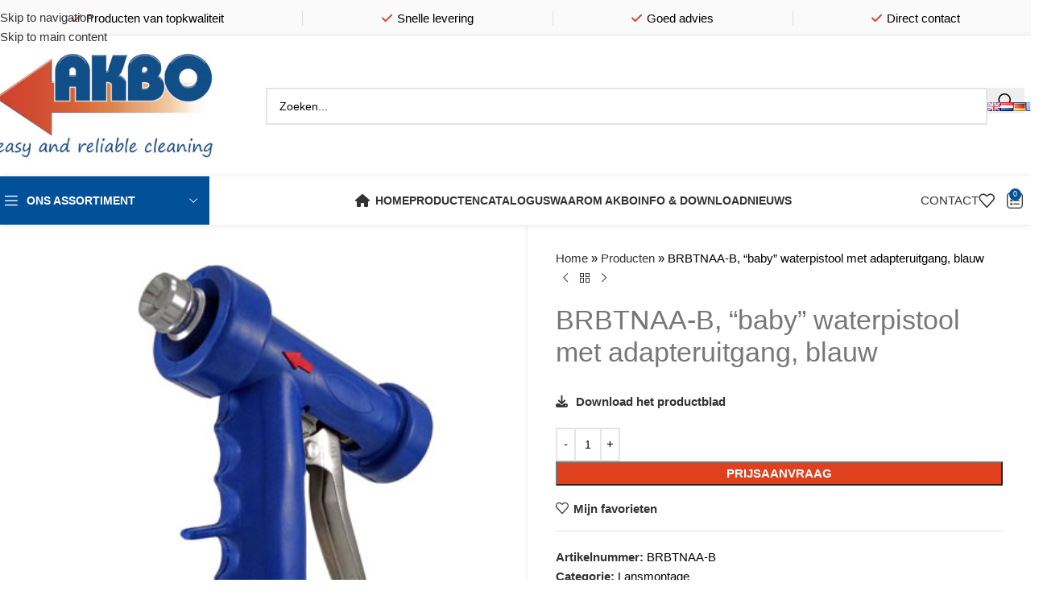

--- FILE ---
content_type: text/html; charset=UTF-8
request_url: https://www.akbo.nl/nl/product/brbtnaa-b-baby-waterpistool-met-adapteruitgang-blauw/
body_size: 30355
content:
<!DOCTYPE html>
<html lang="nl-NL">
<head>
	<meta charset="UTF-8">
	<link rel="profile" href="https://gmpg.org/xfn/11">
	<link rel="pingback" href="https://www.akbo.nl/xmlrpc.php">

	<meta name='robots' content='index, follow, max-image-preview:large, max-snippet:-1, max-video-preview:-1' />
	<style>img:is([sizes="auto" i], [sizes^="auto," i]) { contain-intrinsic-size: 3000px 1500px }</style>
	<link rel="alternate" href="https://www.akbo.nl/product/brbtnaa-b-baby-water-gun-with-adapter-outlet-blue/" hreflang="en" />
<link rel="alternate" href="https://www.akbo.nl/nl/product/brbtnaa-b-baby-waterpistool-met-adapteruitgang-blauw/" hreflang="nl" />
<link rel="alternate" href="https://www.akbo.nl/de/produkt/brbtnaa-b-baby-wasserpistole-mit-adapterausgang-blau/" hreflang="de" />
<link rel="alternate" href="https://www.akbo.nl/fr/produit/brbtnaa-b-pistolet-a-eau-baby-avec-sortie-adaptateur-bleu/" hreflang="fr" />

	<!-- This site is optimized with the Yoast SEO Premium plugin v26.5 (Yoast SEO v26.5) - https://yoast.com/wordpress/plugins/seo/ -->
	<title>BRBTNAA-B, &quot;baby&quot; waterpistool met adapteruitgang, blauw - AKBO</title>
	<link rel="canonical" href="https://www.akbo.nl/nl/product/brbtnaa-b-baby-waterpistool-met-adapteruitgang-blauw/" />
	<meta property="og:locale" content="nl_NL" />
	<meta property="og:locale:alternate" content="en_GB" />
	<meta property="og:locale:alternate" content="de_DE" />
	<meta property="og:locale:alternate" content="fr_FR" />
	<meta property="og:type" content="article" />
	<meta property="og:title" content="BRBTNAA-B, &quot;baby&quot; waterpistool met adapteruitgang, blauw" />
	<meta property="og:description" content="Download het productblad" />
	<meta property="og:url" content="https://www.akbo.nl/nl/product/brbtnaa-b-baby-waterpistool-met-adapteruitgang-blauw/" />
	<meta property="og:site_name" content="AKBO" />
	<meta property="article:modified_time" content="2023-01-13T10:15:08+00:00" />
	<meta property="og:image" content="https://www.akbo.nl/wp-content/uploads/2021/11/BRBTNAA-B-001.jpg" />
	<meta property="og:image:width" content="413" />
	<meta property="og:image:height" content="413" />
	<meta property="og:image:type" content="image/jpeg" />
	<meta name="twitter:card" content="summary_large_image" />
	<meta name="twitter:label1" content="Geschatte leestijd" />
	<meta name="twitter:data1" content="1 minuut" />
	<script type="application/ld+json" class="yoast-schema-graph">{"@context":"https://schema.org","@graph":[{"@type":"WebPage","@id":"https://www.akbo.nl/nl/product/brbtnaa-b-baby-waterpistool-met-adapteruitgang-blauw/","url":"https://www.akbo.nl/nl/product/brbtnaa-b-baby-waterpistool-met-adapteruitgang-blauw/","name":"BRBTNAA-B, \"baby\" waterpistool met adapteruitgang, blauw - AKBO","isPartOf":{"@id":"https://www.akbo.nl/nl/#website"},"primaryImageOfPage":{"@id":"https://www.akbo.nl/nl/product/brbtnaa-b-baby-waterpistool-met-adapteruitgang-blauw/#primaryimage"},"image":{"@id":"https://www.akbo.nl/nl/product/brbtnaa-b-baby-waterpistool-met-adapteruitgang-blauw/#primaryimage"},"thumbnailUrl":"https://www.akbo.nl/wp-content/uploads/2021/11/BRBTNAA-B-001.jpg","datePublished":"2022-06-30T19:39:59+00:00","dateModified":"2023-01-13T10:15:08+00:00","breadcrumb":{"@id":"https://www.akbo.nl/nl/product/brbtnaa-b-baby-waterpistool-met-adapteruitgang-blauw/#breadcrumb"},"inLanguage":"nl-NL","potentialAction":[{"@type":"ReadAction","target":["https://www.akbo.nl/nl/product/brbtnaa-b-baby-waterpistool-met-adapteruitgang-blauw/"]}]},{"@type":"ImageObject","inLanguage":"nl-NL","@id":"https://www.akbo.nl/nl/product/brbtnaa-b-baby-waterpistool-met-adapteruitgang-blauw/#primaryimage","url":"https://www.akbo.nl/wp-content/uploads/2021/11/BRBTNAA-B-001.jpg","contentUrl":"https://www.akbo.nl/wp-content/uploads/2021/11/BRBTNAA-B-001.jpg","width":413,"height":413},{"@type":"BreadcrumbList","@id":"https://www.akbo.nl/nl/product/brbtnaa-b-baby-waterpistool-met-adapteruitgang-blauw/#breadcrumb","itemListElement":[{"@type":"ListItem","position":1,"name":"Home","item":"https://www.akbo.nl/nl/"},{"@type":"ListItem","position":2,"name":"Producten","item":"https://www.akbo.nl/nl/producten/"},{"@type":"ListItem","position":3,"name":"BRBTNAA-B, &#8220;baby&#8221; waterpistool met adapteruitgang, blauw"}]},{"@type":"WebSite","@id":"https://www.akbo.nl/nl/#website","url":"https://www.akbo.nl/nl/","name":"AKBO","description":"AKBO &ndash; reliable cleaning equipment","publisher":{"@id":"https://www.akbo.nl/nl/#organization"},"potentialAction":[{"@type":"SearchAction","target":{"@type":"EntryPoint","urlTemplate":"https://www.akbo.nl/nl/?s={search_term_string}"},"query-input":{"@type":"PropertyValueSpecification","valueRequired":true,"valueName":"search_term_string"}}],"inLanguage":"nl-NL"},{"@type":"Organization","@id":"https://www.akbo.nl/nl/#organization","name":"AKBO – reliable cleaning equipment","url":"https://www.akbo.nl/nl/","logo":{"@type":"ImageObject","inLanguage":"nl-NL","@id":"https://www.akbo.nl/nl/#/schema/logo/image/","url":"https://www.akbo.nl/wp-content/uploads/2021/03/Logo-AKBO-2020.jpg","contentUrl":"https://www.akbo.nl/wp-content/uploads/2021/03/Logo-AKBO-2020.jpg","width":385,"height":220,"caption":"AKBO – reliable cleaning equipment"},"image":{"@id":"https://www.akbo.nl/nl/#/schema/logo/image/"}}]}</script>
	<!-- / Yoast SEO Premium plugin. -->


<link rel='dns-prefetch' href='//fonts.googleapis.com' />
<link rel="alternate" type="application/rss+xml" title="AKBO &raquo; feed" href="https://www.akbo.nl/nl/feed/" />
<link rel="alternate" type="application/rss+xml" title="AKBO &raquo; reacties feed" href="https://www.akbo.nl/nl/comments/feed/" />
<link rel='stylesheet' id='qwc-mini-cart-css' href='https://www.akbo.nl/wp-content/plugins/quotes-for-woocommerce/assets/css/qwc-shop.css?ver=2.10' type='text/css' media='' />
<style id='woocommerce-inline-inline-css' type='text/css'>
.woocommerce form .form-row .required { visibility: visible; }
</style>
<link rel='stylesheet' id='js_composer_front-css' href='https://www.akbo.nl/wp-content/plugins/js_composer/assets/css/js_composer.min.css?ver=8.7.2' type='text/css' media='all' />
<link rel='stylesheet' id='vc_font_awesome_5_shims-css' href='https://www.akbo.nl/wp-content/plugins/js_composer/assets/lib/vendor/dist/@fortawesome/fontawesome-free/css/v4-shims.min.css?ver=8.7.2' type='text/css' media='all' />
<link rel='stylesheet' id='vc_font_awesome_6-css' href='https://www.akbo.nl/wp-content/plugins/js_composer/assets/lib/vendor/dist/@fortawesome/fontawesome-free/css/all.min.css?ver=8.7.2' type='text/css' media='all' />
<link rel='stylesheet' id='wd-style-base-css' href='https://www.akbo.nl/wp-content/themes/woodmart/css/parts/base.min.css?ver=8.3.6' type='text/css' media='all' />
<link rel='stylesheet' id='wd-helpers-wpb-elem-css' href='https://www.akbo.nl/wp-content/themes/woodmart/css/parts/helpers-wpb-elem.min.css?ver=8.3.6' type='text/css' media='all' />
<link rel='stylesheet' id='wd-wpbakery-base-css' href='https://www.akbo.nl/wp-content/themes/woodmart/css/parts/int-wpb-base.min.css?ver=8.3.6' type='text/css' media='all' />
<link rel='stylesheet' id='wd-wpbakery-base-deprecated-css' href='https://www.akbo.nl/wp-content/themes/woodmart/css/parts/int-wpb-base-deprecated.min.css?ver=8.3.6' type='text/css' media='all' />
<link rel='stylesheet' id='wd-int-wordfence-css' href='https://www.akbo.nl/wp-content/themes/woodmart/css/parts/int-wordfence.min.css?ver=8.3.6' type='text/css' media='all' />
<link rel='stylesheet' id='wd-notices-fixed-css' href='https://www.akbo.nl/wp-content/themes/woodmart/css/parts/woo-opt-sticky-notices-old.min.css?ver=8.3.6' type='text/css' media='all' />
<link rel='stylesheet' id='wd-woocommerce-base-css' href='https://www.akbo.nl/wp-content/themes/woodmart/css/parts/woocommerce-base.min.css?ver=8.3.6' type='text/css' media='all' />
<link rel='stylesheet' id='wd-mod-star-rating-css' href='https://www.akbo.nl/wp-content/themes/woodmart/css/parts/mod-star-rating.min.css?ver=8.3.6' type='text/css' media='all' />
<link rel='stylesheet' id='wd-woocommerce-block-notices-css' href='https://www.akbo.nl/wp-content/themes/woodmart/css/parts/woo-mod-block-notices.min.css?ver=8.3.6' type='text/css' media='all' />
<link rel='stylesheet' id='wd-woo-mod-quantity-css' href='https://www.akbo.nl/wp-content/themes/woodmart/css/parts/woo-mod-quantity.min.css?ver=8.3.6' type='text/css' media='all' />
<link rel='stylesheet' id='wd-woo-single-prod-el-base-css' href='https://www.akbo.nl/wp-content/themes/woodmart/css/parts/woo-single-prod-el-base.min.css?ver=8.3.6' type='text/css' media='all' />
<link rel='stylesheet' id='wd-woo-mod-stock-status-css' href='https://www.akbo.nl/wp-content/themes/woodmart/css/parts/woo-mod-stock-status.min.css?ver=8.3.6' type='text/css' media='all' />
<link rel='stylesheet' id='wd-woo-mod-shop-attributes-css' href='https://www.akbo.nl/wp-content/themes/woodmart/css/parts/woo-mod-shop-attributes.min.css?ver=8.3.6' type='text/css' media='all' />
<link rel='stylesheet' id='wd-opt-carousel-disable-css' href='https://www.akbo.nl/wp-content/themes/woodmart/css/parts/opt-carousel-disable.min.css?ver=8.3.6' type='text/css' media='all' />
<link rel='stylesheet' id='child-style-css' href='https://www.akbo.nl/wp-content/themes/woodmart-child/style.css?ver=8.3.6' type='text/css' media='all' />
<link rel='stylesheet' id='wd-header-base-css' href='https://www.akbo.nl/wp-content/themes/woodmart/css/parts/header-base.min.css?ver=8.3.6' type='text/css' media='all' />
<link rel='stylesheet' id='wd-mod-tools-css' href='https://www.akbo.nl/wp-content/themes/woodmart/css/parts/mod-tools.min.css?ver=8.3.6' type='text/css' media='all' />
<link rel='stylesheet' id='wd-header-elements-base-css' href='https://www.akbo.nl/wp-content/themes/woodmart/css/parts/header-el-base.min.css?ver=8.3.6' type='text/css' media='all' />
<link rel='stylesheet' id='wd-header-search-css' href='https://www.akbo.nl/wp-content/themes/woodmart/css/parts/header-el-search.min.css?ver=8.3.6' type='text/css' media='all' />
<link rel='stylesheet' id='wd-header-search-form-css' href='https://www.akbo.nl/wp-content/themes/woodmart/css/parts/header-el-search-form.min.css?ver=8.3.6' type='text/css' media='all' />
<link rel='stylesheet' id='wd-wd-search-form-css' href='https://www.akbo.nl/wp-content/themes/woodmart/css/parts/wd-search-form.min.css?ver=8.3.6' type='text/css' media='all' />
<link rel='stylesheet' id='wd-wd-search-dropdown-css' href='https://www.akbo.nl/wp-content/themes/woodmart/css/parts/wd-search-dropdown.min.css?ver=8.3.6' type='text/css' media='all' />
<link rel='stylesheet' id='wd-header-mobile-nav-dropdown-css' href='https://www.akbo.nl/wp-content/themes/woodmart/css/parts/header-el-mobile-nav-dropdown.min.css?ver=8.3.6' type='text/css' media='all' />
<link rel='stylesheet' id='wd-header-cart-side-css' href='https://www.akbo.nl/wp-content/themes/woodmart/css/parts/header-el-cart-side.min.css?ver=8.3.6' type='text/css' media='all' />
<link rel='stylesheet' id='wd-header-cart-css' href='https://www.akbo.nl/wp-content/themes/woodmart/css/parts/header-el-cart.min.css?ver=8.3.6' type='text/css' media='all' />
<link rel='stylesheet' id='wd-widget-shopping-cart-css' href='https://www.akbo.nl/wp-content/themes/woodmart/css/parts/woo-widget-shopping-cart.min.css?ver=8.3.6' type='text/css' media='all' />
<link rel='stylesheet' id='wd-widget-product-list-css' href='https://www.akbo.nl/wp-content/themes/woodmart/css/parts/woo-widget-product-list.min.css?ver=8.3.6' type='text/css' media='all' />
<link rel='stylesheet' id='wd-header-categories-nav-css' href='https://www.akbo.nl/wp-content/themes/woodmart/css/parts/header-el-category-nav.min.css?ver=8.3.6' type='text/css' media='all' />
<link rel='stylesheet' id='wd-mod-nav-vertical-css' href='https://www.akbo.nl/wp-content/themes/woodmart/css/parts/mod-nav-vertical.min.css?ver=8.3.6' type='text/css' media='all' />
<link rel='stylesheet' id='wd-mod-nav-vertical-design-default-css' href='https://www.akbo.nl/wp-content/themes/woodmart/css/parts/mod-nav-vertical-design-default.min.css?ver=8.3.6' type='text/css' media='all' />
<link rel='stylesheet' id='wd-button-css' href='https://www.akbo.nl/wp-content/themes/woodmart/css/parts/el-button.min.css?ver=8.3.6' type='text/css' media='all' />
<link rel='stylesheet' id='wd-page-title-css' href='https://www.akbo.nl/wp-content/themes/woodmart/css/parts/page-title.min.css?ver=8.3.6' type='text/css' media='all' />
<link rel='stylesheet' id='wd-woo-single-prod-predefined-css' href='https://www.akbo.nl/wp-content/themes/woodmart/css/parts/woo-single-prod-predefined.min.css?ver=8.3.6' type='text/css' media='all' />
<link rel='stylesheet' id='wd-woo-single-prod-and-quick-view-predefined-css' href='https://www.akbo.nl/wp-content/themes/woodmart/css/parts/woo-single-prod-and-quick-view-predefined.min.css?ver=8.3.6' type='text/css' media='all' />
<link rel='stylesheet' id='wd-woo-single-prod-el-tabs-predefined-css' href='https://www.akbo.nl/wp-content/themes/woodmart/css/parts/woo-single-prod-el-tabs-predefined.min.css?ver=8.3.6' type='text/css' media='all' />
<link rel='stylesheet' id='wd-woo-single-prod-opt-base-css' href='https://www.akbo.nl/wp-content/themes/woodmart/css/parts/woo-single-prod-opt-base.min.css?ver=8.3.6' type='text/css' media='all' />
<link rel='stylesheet' id='wd-woo-single-prod-el-gallery-css' href='https://www.akbo.nl/wp-content/themes/woodmart/css/parts/woo-single-prod-el-gallery.min.css?ver=8.3.6' type='text/css' media='all' />
<link rel='stylesheet' id='wd-swiper-css' href='https://www.akbo.nl/wp-content/themes/woodmart/css/parts/lib-swiper.min.css?ver=8.3.6' type='text/css' media='all' />
<link rel='stylesheet' id='wd-swiper-arrows-css' href='https://www.akbo.nl/wp-content/themes/woodmart/css/parts/lib-swiper-arrows.min.css?ver=8.3.6' type='text/css' media='all' />
<link rel='stylesheet' id='wd-photoswipe-css' href='https://www.akbo.nl/wp-content/themes/woodmart/css/parts/lib-photoswipe.min.css?ver=8.3.6' type='text/css' media='all' />
<link rel='stylesheet' id='wd-woo-single-prod-el-navigation-css' href='https://www.akbo.nl/wp-content/themes/woodmart/css/parts/woo-single-prod-el-navigation.min.css?ver=8.3.6' type='text/css' media='all' />
<link rel='stylesheet' id='wd-tabs-css' href='https://www.akbo.nl/wp-content/themes/woodmart/css/parts/el-tabs.min.css?ver=8.3.6' type='text/css' media='all' />
<link rel='stylesheet' id='wd-woo-single-prod-el-tabs-opt-layout-tabs-css' href='https://www.akbo.nl/wp-content/themes/woodmart/css/parts/woo-single-prod-el-tabs-opt-layout-tabs.min.css?ver=8.3.6' type='text/css' media='all' />
<link rel='stylesheet' id='wd-accordion-css' href='https://www.akbo.nl/wp-content/themes/woodmart/css/parts/el-accordion.min.css?ver=8.3.6' type='text/css' media='all' />
<link rel='stylesheet' id='wd-accordion-elem-wpb-css' href='https://www.akbo.nl/wp-content/themes/woodmart/css/parts/el-accordion-wpb-elem.min.css?ver=8.3.6' type='text/css' media='all' />
<link rel='stylesheet' id='wd-product-loop-css' href='https://www.akbo.nl/wp-content/themes/woodmart/css/parts/woo-product-loop.min.css?ver=8.3.6' type='text/css' media='all' />
<link rel='stylesheet' id='wd-product-loop-tiled-css' href='https://www.akbo.nl/wp-content/themes/woodmart/css/parts/woo-product-loop-tiled.min.css?ver=8.3.6' type='text/css' media='all' />
<link rel='stylesheet' id='wd-bordered-product-css' href='https://www.akbo.nl/wp-content/themes/woodmart/css/parts/woo-opt-bordered-product.min.css?ver=8.3.6' type='text/css' media='all' />
<link rel='stylesheet' id='wd-mfp-popup-css' href='https://www.akbo.nl/wp-content/themes/woodmart/css/parts/lib-magnific-popup.min.css?ver=8.3.6' type='text/css' media='all' />
<link rel='stylesheet' id='wd-mod-animations-transform-css' href='https://www.akbo.nl/wp-content/themes/woodmart/css/parts/mod-animations-transform.min.css?ver=8.3.6' type='text/css' media='all' />
<link rel='stylesheet' id='wd-mod-transform-css' href='https://www.akbo.nl/wp-content/themes/woodmart/css/parts/mod-transform.min.css?ver=8.3.6' type='text/css' media='all' />
<link rel='stylesheet' id='wd-swiper-pagin-css' href='https://www.akbo.nl/wp-content/themes/woodmart/css/parts/lib-swiper-pagin.min.css?ver=8.3.6' type='text/css' media='all' />
<link rel='stylesheet' id='wd-footer-base-css' href='https://www.akbo.nl/wp-content/themes/woodmart/css/parts/footer-base.min.css?ver=8.3.6' type='text/css' media='all' />
<link rel='stylesheet' id='wd-mod-animations-keyframes-css' href='https://www.akbo.nl/wp-content/themes/woodmart/css/parts/int-wbp-el-animations.min.css?ver=8.3.6' type='text/css' media='all' />
<link rel='stylesheet' id='wd-info-box-css' href='https://www.akbo.nl/wp-content/themes/woodmart/css/parts/el-info-box.min.css?ver=8.3.6' type='text/css' media='all' />
<link rel='stylesheet' id='wd-info-box-style-shadow-and-bg-hover-css' href='https://www.akbo.nl/wp-content/themes/woodmart/css/parts/el-info-box-style-shadow-and-bg-hover.min.css?ver=8.3.6' type='text/css' media='all' />
<link rel='stylesheet' id='wd-widget-nav-css' href='https://www.akbo.nl/wp-content/themes/woodmart/css/parts/widget-nav.min.css?ver=8.3.6' type='text/css' media='all' />
<link rel='stylesheet' id='wd-list-css' href='https://www.akbo.nl/wp-content/themes/woodmart/css/parts/el-list.min.css?ver=8.3.6' type='text/css' media='all' />
<link rel='stylesheet' id='wd-el-list-css' href='https://www.akbo.nl/wp-content/themes/woodmart/css/parts/el-list-wpb-elem.min.css?ver=8.3.6' type='text/css' media='all' />
<link rel='stylesheet' id='wd-scroll-top-css' href='https://www.akbo.nl/wp-content/themes/woodmart/css/parts/opt-scrolltotop.min.css?ver=8.3.6' type='text/css' media='all' />
<link rel='stylesheet' id='wd-wd-search-results-css' href='https://www.akbo.nl/wp-content/themes/woodmart/css/parts/wd-search-results.min.css?ver=8.3.6' type='text/css' media='all' />
<link rel='stylesheet' id='wd-cookies-popup-css' href='https://www.akbo.nl/wp-content/themes/woodmart/css/parts/opt-cookies.min.css?ver=8.3.6' type='text/css' media='all' />
<link rel='stylesheet' id='wd-sticky-add-to-cart-css' href='https://www.akbo.nl/wp-content/themes/woodmart/css/parts/woo-opt-sticky-add-to-cart.min.css?ver=8.3.6' type='text/css' media='all' />
<link rel='stylesheet' id='wd-woo-mod-quantity-overlap-css' href='https://www.akbo.nl/wp-content/themes/woodmart/css/parts/woo-mod-quantity-overlap.min.css?ver=8.3.6' type='text/css' media='all' />
<link rel='stylesheet' id='wd-bottom-toolbar-css' href='https://www.akbo.nl/wp-content/themes/woodmart/css/parts/opt-bottom-toolbar.min.css?ver=8.3.6' type='text/css' media='all' />
<link rel='stylesheet' id='wd-header-my-account-css' href='https://www.akbo.nl/wp-content/themes/woodmart/css/parts/header-el-my-account.min.css?ver=8.3.6' type='text/css' media='all' />
<link rel='stylesheet' id='xts-google-fonts-css' href='https://fonts.googleapis.com/css?family=Lato%3A400%2C700&#038;display=swap&#038;ver=8.3.6' type='text/css' media='all' />
<script type="text/javascript" src="https://www.akbo.nl/wp-includes/js/jquery/jquery.min.js?ver=3.7.1" id="jquery-core-js"></script>
<script type="text/javascript" src="https://www.akbo.nl/wp-includes/js/jquery/jquery-migrate.min.js?ver=3.4.1" id="jquery-migrate-js"></script>
<script type="text/javascript" src="https://www.akbo.nl/wp-content/plugins/woocommerce/assets/js/jquery-blockui/jquery.blockUI.min.js?ver=2.7.0-wc.10.3.5" id="wc-jquery-blockui-js" data-wp-strategy="defer"></script>
<script type="text/javascript" id="wc-add-to-cart-js-extra">
/* <![CDATA[ */
var wc_add_to_cart_params = {"ajax_url":"\/wp-admin\/admin-ajax.php","wc_ajax_url":"\/nl\/?wc-ajax=%%endpoint%%","i18n_view_cart":"Bekijk prijsaanvraag","cart_url":"https:\/\/www.akbo.nl\/nl\/winkelmand\/","is_cart":"","cart_redirect_after_add":"no"};
/* ]]> */
</script>
<script type="text/javascript" src="https://www.akbo.nl/wp-content/plugins/woocommerce/assets/js/frontend/add-to-cart.min.js?ver=10.3.5" id="wc-add-to-cart-js" data-wp-strategy="defer"></script>
<script type="text/javascript" src="https://www.akbo.nl/wp-content/plugins/woocommerce/assets/js/zoom/jquery.zoom.min.js?ver=1.7.21-wc.10.3.5" id="wc-zoom-js" defer="defer" data-wp-strategy="defer"></script>
<script type="text/javascript" id="wc-single-product-js-extra">
/* <![CDATA[ */
var wc_single_product_params = {"i18n_required_rating_text":"Selecteer een waardering","i18n_rating_options":["1 van de 5 sterren","2 van de 5 sterren","3 van de 5 sterren","4 van de 5 sterren","5 van de 5 sterren"],"i18n_product_gallery_trigger_text":"Afbeeldinggalerij in volledig scherm bekijken","review_rating_required":"yes","flexslider":{"rtl":false,"animation":"slide","smoothHeight":true,"directionNav":false,"controlNav":"thumbnails","slideshow":false,"animationSpeed":500,"animationLoop":false,"allowOneSlide":false},"zoom_enabled":"","zoom_options":[],"photoswipe_enabled":"","photoswipe_options":{"shareEl":false,"closeOnScroll":false,"history":false,"hideAnimationDuration":0,"showAnimationDuration":0},"flexslider_enabled":""};
/* ]]> */
</script>
<script type="text/javascript" src="https://www.akbo.nl/wp-content/plugins/woocommerce/assets/js/frontend/single-product.min.js?ver=10.3.5" id="wc-single-product-js" defer="defer" data-wp-strategy="defer"></script>
<script type="text/javascript" src="https://www.akbo.nl/wp-content/plugins/woocommerce/assets/js/js-cookie/js.cookie.min.js?ver=2.1.4-wc.10.3.5" id="wc-js-cookie-js" defer="defer" data-wp-strategy="defer"></script>
<script type="text/javascript" id="woocommerce-js-extra">
/* <![CDATA[ */
var woocommerce_params = {"ajax_url":"\/wp-admin\/admin-ajax.php","wc_ajax_url":"\/nl\/?wc-ajax=%%endpoint%%","i18n_password_show":"Wachtwoord weergeven","i18n_password_hide":"Wachtwoord verbergen"};
/* ]]> */
</script>
<script type="text/javascript" src="https://www.akbo.nl/wp-content/plugins/woocommerce/assets/js/frontend/woocommerce.min.js?ver=10.3.5" id="woocommerce-js" defer="defer" data-wp-strategy="defer"></script>
<script type="text/javascript" src="https://www.akbo.nl/wp-content/plugins/js_composer/assets/js/vendors/woocommerce-add-to-cart.js?ver=8.7.2" id="vc_woocommerce-add-to-cart-js-js"></script>
<script type="text/javascript" src="https://www.akbo.nl/wp-content/themes/woodmart/js/libs/device.min.js?ver=8.3.6" id="wd-device-library-js"></script>
<script type="text/javascript" src="https://www.akbo.nl/wp-content/themes/woodmart/js/scripts/global/scrollBar.min.js?ver=8.3.6" id="wd-scrollbar-js"></script>
<script></script><link rel="https://api.w.org/" href="https://www.akbo.nl/wp-json/" /><link rel="alternate" title="JSON" type="application/json" href="https://www.akbo.nl/wp-json/wp/v2/product/18314" /><link rel="EditURI" type="application/rsd+xml" title="RSD" href="https://www.akbo.nl/xmlrpc.php?rsd" />
<meta name="generator" content="WordPress 6.8.3" />
<meta name="generator" content="WooCommerce 10.3.5" />
<link rel='shortlink' href='https://www.akbo.nl/?p=18314' />
<link rel="alternate" title="oEmbed (JSON)" type="application/json+oembed" href="https://www.akbo.nl/wp-json/oembed/1.0/embed?url=https%3A%2F%2Fwww.akbo.nl%2Fnl%2Fproduct%2Fbrbtnaa-b-baby-waterpistool-met-adapteruitgang-blauw%2F&#038;lang=nl" />
<link rel="alternate" title="oEmbed (XML)" type="text/xml+oembed" href="https://www.akbo.nl/wp-json/oembed/1.0/embed?url=https%3A%2F%2Fwww.akbo.nl%2Fnl%2Fproduct%2Fbrbtnaa-b-baby-waterpistool-met-adapteruitgang-blauw%2F&#038;format=xml&#038;lang=nl" />
					<meta name="viewport" content="width=device-width, initial-scale=1.0, maximum-scale=1.0, user-scalable=no">
										<noscript><style>.woocommerce-product-gallery{ opacity: 1 !important; }</style></noscript>
	<meta name="generator" content="Powered by WPBakery Page Builder - drag and drop page builder for WordPress."/>
<link rel="icon" href="https://www.akbo.nl/wp-content/uploads/2021/03/favicon.png" sizes="32x32" />
<link rel="icon" href="https://www.akbo.nl/wp-content/uploads/2021/03/favicon.png" sizes="192x192" />
<link rel="apple-touch-icon" href="https://www.akbo.nl/wp-content/uploads/2021/03/favicon.png" />
<meta name="msapplication-TileImage" content="https://www.akbo.nl/wp-content/uploads/2021/03/favicon.png" />
<style>
		
		</style><noscript><style> .wpb_animate_when_almost_visible { opacity: 1; }</style></noscript>			<style id="wd-style-header_816498-css" data-type="wd-style-header_816498">
				:root{
	--wd-top-bar-h: 45px;
	--wd-top-bar-sm-h: 40px;
	--wd-top-bar-sticky-h: .00001px;
	--wd-top-bar-brd-w: .00001px;

	--wd-header-general-h: 170px;
	--wd-header-general-sm-h: 80px;
	--wd-header-general-sticky-h: 160px;
	--wd-header-general-brd-w: .00001px;

	--wd-header-bottom-h: 60px;
	--wd-header-bottom-sm-h: .00001px;
	--wd-header-bottom-sticky-h: 60px;
	--wd-header-bottom-brd-w: .00001px;

	--wd-header-clone-h: .00001px;

	--wd-header-brd-w: calc(var(--wd-top-bar-brd-w) + var(--wd-header-general-brd-w) + var(--wd-header-bottom-brd-w));
	--wd-header-h: calc(var(--wd-top-bar-h) + var(--wd-header-general-h) + var(--wd-header-bottom-h) + var(--wd-header-brd-w));
	--wd-header-sticky-h: calc(var(--wd-top-bar-sticky-h) + var(--wd-header-general-sticky-h) + var(--wd-header-bottom-sticky-h) + var(--wd-header-clone-h) + var(--wd-header-brd-w));
	--wd-header-sm-h: calc(var(--wd-top-bar-sm-h) + var(--wd-header-general-sm-h) + var(--wd-header-bottom-sm-h) + var(--wd-header-brd-w));
}

.whb-top-bar .wd-dropdown {
	margin-top: 1.5px;
}

.whb-top-bar .wd-dropdown:after {
	height: 12.5px;
}


.whb-sticked .whb-general-header .wd-dropdown:not(.sub-sub-menu) {
	margin-top: 59px;
}

.whb-sticked .whb-general-header .wd-dropdown:not(.sub-sub-menu):after {
	height: 70px;
}




.whb-header-bottom .wd-dropdown {
	margin-top: 9px;
}

.whb-header-bottom .wd-dropdown:after {
	height: 20px;
}

.whb-sticked .whb-header-bottom .wd-dropdown:not(.sub-sub-menu) {
	margin-top: 9px;
}

.whb-sticked .whb-header-bottom .wd-dropdown:not(.sub-sub-menu):after {
	height: 20px;
}


		
.whb-top-bar {
	background-color: rgba(250, 250, 250, 1);
}

.whb-kmixhuruo59pkhn3xocg form.searchform {
	--wd-form-height: 46px;
}			</style>
						<style id="wd-style-theme_settings_default-css" data-type="wd-style-theme_settings_default">
				@font-face {
	font-weight: normal;
	font-style: normal;
	font-family: "woodmart-font";
	src: url("//www.akbo.nl/wp-content/themes/woodmart/fonts/woodmart-font-1-400.woff2?v=8.3.6") format("woff2");
	font-display:swap;
}

:root {
	--wd-text-font: Arial, Helvetica, sans-serif;
	--wd-text-font-weight: 400;
	--wd-text-color: #000000;
	--wd-text-font-size: 15px;
	--wd-title-font: 'Trebuchet MS', Helvetica, sans-serif;
	--wd-title-font-weight: 600;
	--wd-title-color: #005197;
	--wd-entities-title-font: 'Trebuchet MS', Helvetica, sans-serif;
	--wd-entities-title-font-weight: 500;
	--wd-entities-title-color: #333333;
	--wd-entities-title-color-hover: rgb(51 51 51 / 65%);
	--wd-alternative-font: "Lato", Arial, Helvetica, sans-serif;
	--wd-widget-title-font: 'Trebuchet MS', Helvetica, sans-serif;
	--wd-widget-title-font-weight: 600;
	--wd-widget-title-transform: uppercase;
	--wd-widget-title-color: #333;
	--wd-widget-title-font-size: 15px;
	--wd-header-el-font: 'Trebuchet MS', Helvetica, sans-serif;
	--wd-header-el-font-weight: 600;
	--wd-header-el-transform: uppercase;
	--wd-header-el-font-size: 14px;
	--wd-otl-style: dotted;
	--wd-otl-width: 2px;
	--wd-primary-color: #005197;
	--wd-alternative-color: #df401e;
	--btn-default-bgcolor: #005197;
	--btn-default-bgcolor-hover: #df401e;
	--btn-accented-bgcolor: #005197;
	--btn-accented-bgcolor-hover: #df401e;
	--wd-form-brd-width: 2px;
	--notices-success-bg: #efedea;
	--notices-success-color: #000000;
	--notices-warning-bg: #efedea;
	--notices-warning-color: #dd3333;
	--wd-link-color: #333333;
	--wd-link-color-hover: #242424;
	--wd-sticky-btn-height: 95px;
}
.wd-age-verify-wrap {
	--wd-popup-width: 500px;
}
.wd-popup.wd-promo-popup {
	background-color: #111111;
	background-image: none;
	background-repeat: no-repeat;
	background-size: contain;
	background-position: left center;
}
.wd-promo-popup-wrap {
	--wd-popup-width: 800px;
}
:is(.woodmart-woocommerce-layered-nav, .wd-product-category-filter) .wd-scroll-content {
	max-height: 280px;
}
.wd-page-title .wd-page-title-bg img {
	object-fit: cover;
	object-position: center center;
}
.wd-footer {
	background-color: #ffffff;
	background-image: none;
}
.woodmart-archive-shop:not(.single-product) .wd-page-content {
	background-color: #ffffff;
	background-image: none;
}
.single-product .wd-page-content {
	background-color: #ffffff;
	background-image: none;
}
.mfp-wrap.wd-popup-quick-view-wrap {
	--wd-popup-width: 920px;
}

@media (max-width: 1024px) {
	:root {
		--wd-sticky-btn-height: 95px;
	}

}

@media (max-width: 768.98px) {
	:root {
		--wd-sticky-btn-height: 42px;
	}

}
:root{
--wd-container-w: 1340px;
--wd-form-brd-radius: 0px;
--btn-default-color: #333;
--btn-default-color-hover: #333;
--btn-accented-color: #fff;
--btn-accented-color-hover: #fff;
--btn-default-brd-radius: 0px;
--btn-default-box-shadow: none;
--btn-default-box-shadow-hover: none;
--btn-default-box-shadow-active: none;
--btn-default-bottom: 0px;
--btn-accented-brd-radius: 0px;
--btn-accented-box-shadow: none;
--btn-accented-box-shadow-hover: none;
--btn-accented-box-shadow-active: none;
--btn-accented-bottom: 0px;
--wd-brd-radius: 0px;
}

@media (min-width: 1340px) {
[data-vc-full-width]:not([data-vc-stretch-content]),
:is(.vc_section, .vc_row).wd-section-stretch {
padding-left: calc((100vw - 1340px - var(--wd-sticky-nav-w) - var(--wd-scroll-w)) / 2);
padding-right: calc((100vw - 1340px - var(--wd-sticky-nav-w) - var(--wd-scroll-w)) / 2);
}
}


.wd-page-title {
background-color: #fafafa;
}

#billing_maak_een_keuze_welke_voor_u_van_toepassing_is_2_field.form-paragraph.form-row.form-row-wide{
color: #005197 !important;
margin-bottom:5px !important;
}

#billing_ik_ben_eindgebruiker_field.form-row.form-row-first label, #billing_ik_ben_wederverkoper_field.form-row.form-row-last label{
color:#000 !important;
}

#billing_ik_ben_eindgebruiker_field.form-row.form-row-first, #billing_ik_ben_wederverkoper_field.form-row.form-row-last{
border: 2px solid rgba(0,0,0,0.1) !important;
padding:5px !important;
}

.cart-subtotal, .order-total, .product-total{

display:none !important;
}

.wd-table-wrapper{
padding:25px 15px !important;
}

.wd-header-cart .wd-tools-icon:before{
visibility:hidden !important;
}


.wd-header-cart .wd-tools-icon:after{
visibility: visible !important;
	position: absolute !important;
    top: 0 !important;
    left: 0 !important;
    content:url(https://www.akbo.nl/wp-content/uploads/2022/07/list-quote.svg) !important;
}


.summary-inner>.price, .price{
display:none !important;
}

.whb-general-header{
padding: 2px 0px 2px 0px !important;
}

.title-size-small{
text-transform:uppercase !important;
}


.woodmart-products-tabs .products-tabs-title .tab-label{
font-weight:600;
}

#DetailsProducts .vc_toggle_title>h4{
font-size:18px;
}
	
#DetailsProducts .vc_toggle_title{
border-top: 1px solid #fafafa;
border-bottom: 1px solid #fafafa;
padding: 10px 0px 10px 0px;
}

#faq .vc_toggle_title>h4{
font-size:18px;
}

.menu-item-design-full-width .sub-menu-dropdown{
margin-top:15px;
padding-top:0px;
}

/#DetailsProducts .vc_toggle_size_sm.vc_toggle_arrow .vc_toggle_icon{
margin-left: 298px;
}

.post-single-page .entry-title{
font-size:25px;
}

.vc_toggle_title>h4{
font-size:18px;
font-weight:500;
color: #DF401E !important;
}

.compare-field{
font-size: 16px;
font-weight:500;
}

#wd-5fc6833879f03 .info-box-title{
line-height:11px !important;
}

.ywraq-quote-icon-icon_quote:before{
color:#DF401E !important;
font-size:25px !important;
}

.widget_ywraq_mini_list_quote .yith-ywraq-list-content{
margin-left:-150px;
}

.widget_ywraq_mini_list_quote .raq-items-number{
color:#005197;
}


.whb-color-light .whb-text-element a.button{
color:black;
}

ul.yith-ywraq-list img{
width:54px;
}

.widget_ywraq_mini_list_quote .yith-ywraq-list-wrapper{
width:350px;
}

.widget_ywraq_mini_list_quote ul.yith-ywraq-list{
max-height:45vh;
}

.ywraq-form-table-wrapper.wide .yith-ywraq-mail-form-wrapper{
background-color:#fff;
}

.widget_ywraq_mini_list_quote .raq-info{
border:none;
margin-bottom:25px;
}

.wc-tab-inner a { 
background: #005197 !important;
padding:20px !important;
color: #fff !important;
	
}

.wc-tab-inner a:hover{
background: #DF401E !important;
color: #fff !important;
}

.related-and-upsells:empty{
margin-top:-80px !important;
}

.button.single_add_to_cart_button.button.alt.added{
margin-top:0px !important;
}

.button{
background-color:#df401e !important;
color:#fff !important;
}


.footer-container .vc_row-has-fill>.vc_column_container>.vc_column-inner{
padding-top:0px !important;
}

.wd-entry-meta, .wd-entry-meta .meta-reply, .hovered-social-icons, .wd-post-date .post-date-day, .wd-post-date{
display:none !important;
}

.wp-video{
width:80% !important;
}

.woocommerce-ordering select{
display:none !important;
}

.product_title.wd-entities-title{
margin-bottom:30px !important;
}

.fa, .fas {
    font-family: 'Trebuchet MS', Helvetica, sans-serif;
    font-weight: 600;
}

.fa:before, .fas:before, .fa:after, .fas:after {
    font-family: 'Font Awesome 5 Free';
}

.fa-download:before {
    padding-right: 10px;
}

.widget_product_categories .product-categories li a{
 font-family: 'Trebuchet MS', Helvetica, sans-serif !important;
}

.wd-entities-title{
color:#777 !important;
}



.product-element-top.wd-quick-shop .wd-add-cart-icon>a:before{
	content:url(https://www.akbo.nl/wp-content/uploads/2022/07/quote-white.svg) !important;

}

.woocommerce-Price-currencySymbol, .woocommerce-Price-amount.amount{
display:none !important;
}

.email-id-new_order th.td.tlabel-subtotal, 
.email-id-new_order td.td.tvalue-subtotal{ 
display: none !important;
}

.email-id-new_order th.td.tlabel-total, 
.email-id-new_order td.td.tvalue-total{
display: none !important;
}

.woocommerce-table.woocommerce-table--order-details.shop_table.order_details tfoot{
display:none !important;
}@media (max-width: 576px) {
	.widget_ywraq_mini_list_quote .yith-ywraq-list-content{
margin-left:0px !important;
margin-top:50px !important;

}


}

			</style>
			</head>

<body class="wp-singular product-template-default single single-product postid-18314 wp-theme-woodmart wp-child-theme-woodmart-child theme-woodmart woocommerce woocommerce-page woocommerce-no-js wrapper-custom  categories-accordion-on notifications-sticky sticky-toolbar-on wd-sticky-btn-on wd-sticky-btn-on-mb wpb-js-composer js-comp-ver-8.7.2 vc_responsive">
			<script type="text/javascript" id="wd-flicker-fix">// Flicker fix.</script>		<div class="wd-skip-links">
								<a href="#menu-main-akbo" class="wd-skip-navigation btn">
						Skip to navigation					</a>
								<a href="#main-content" class="wd-skip-content btn">
				Skip to main content			</a>
		</div>
			
	
	<div class="wd-page-wrapper website-wrapper">
									<header class="whb-header whb-header_816498 whb-sticky-shadow whb-scroll-stick whb-sticky-real whb-custom-header">
					<div class="whb-main-header">
	
<div class="whb-row whb-top-bar whb-not-sticky-row whb-with-bg whb-without-border whb-color-dark whb-with-shadow whb-flex-flex-middle">
	<div class="container">
		<div class="whb-flex-row whb-top-bar-inner">
			<div class="whb-column whb-col-left whb-column5 whb-visible-lg whb-empty-column">
	</div>
<div class="whb-column whb-col-center whb-column6 whb-visible-lg">
	
<div class="wd-header-text reset-last-child whb-7jhfvyuuacswfsrb71r6"><p style="text-align: center; font-size: 15px;"><i class="fa fa-check" style="font-size: 15px; margin-right: 6px; color: #df401e;"></i>Producten van topkwaliteit</p></div>
<div class="wd-header-divider whb-divider-default whb-pvb33f2wu1k5r5egy3pp"></div>

<div class="wd-header-text reset-last-child whb-e56l8gohk4ykw8bfw5ma"><p style="text-align: center; font-size: 15px;"><i class="fa fa-check" style="font-size: 15px; margin-right: 6px; color: #df401e;"></i>Snelle levering</p>
</div>
<div class="wd-header-divider whb-divider-default whb-73t9t8gc5onyrp6ny70t"></div>

<div class="wd-header-text reset-last-child whb-hobyengkn5bs7qimy4hw"><p style="text-align: center; font-size: 15px;"><i class="fa fa-check" style="font-size: 15px; margin-right: 6px; color: #df401e;"></i>Goed advies</p></div>
<div class="wd-header-divider whb-divider-default whb-ksx2ykkfo4wdez5usl6h"></div>

<div class="wd-header-text reset-last-child whb-bt8nzk7xycegxqyp26j9"><p style="text-align: center; font-size: 15px;"><i class="fa fa-check" style="font-size: 15px; margin-right: 6px; color: #df401e;"></i>Direct contact</p></div>
</div>
<div class="whb-column whb-col-right whb-column7 whb-visible-lg whb-empty-column">
	</div>
<div class="whb-column whb-col-mobile whb-column_mobile1 whb-hidden-lg">
	
<nav class="wd-header-nav wd-header-secondary-nav whb-u6mr9dt2ljjzom4nrfof text-center" role="navigation" aria-label="Taal, Languages, Sprache, Langue">
	<ul id="menu-taal-languages-sprache-langue" class="menu wd-nav wd-nav-header wd-nav-secondary wd-style-default wd-gap-s"><li id="menu-item-7131-en" class="lang-item lang-item-62 lang-item-en lang-item-first menu-item menu-item-type-custom menu-item-object-custom menu-item-7131-en item-level-0 menu-simple-dropdown wd-event-hover" ><a href="https://www.akbo.nl/product/brbtnaa-b-baby-water-gun-with-adapter-outlet-blue/" hreflang="en-GB" lang="en-GB" class="woodmart-nav-link"><span class="nav-link-text"><img src="[data-uri]" alt="English" width="16" height="11" style="width: 16px; height: 11px;" /></span></a></li>
<li id="menu-item-7131-nl" class="lang-item lang-item-65 lang-item-nl current-lang menu-item menu-item-type-custom menu-item-object-custom menu-item-7131-nl item-level-0 menu-simple-dropdown wd-event-hover" ><a href="https://www.akbo.nl/nl/product/brbtnaa-b-baby-waterpistool-met-adapteruitgang-blauw/" hreflang="nl-NL" lang="nl-NL" class="woodmart-nav-link"><span class="nav-link-text"><img src="[data-uri]" alt="Nederlands" width="16" height="11" style="width: 16px; height: 11px;" /></span></a></li>
<li id="menu-item-7131-de" class="lang-item lang-item-69 lang-item-de menu-item menu-item-type-custom menu-item-object-custom menu-item-7131-de item-level-0 menu-simple-dropdown wd-event-hover" ><a href="https://www.akbo.nl/de/produkt/brbtnaa-b-baby-wasserpistole-mit-adapterausgang-blau/" hreflang="de-DE" lang="de-DE" class="woodmart-nav-link"><span class="nav-link-text"><img src="[data-uri]" alt="Deutsch" width="16" height="11" style="width: 16px; height: 11px;" /></span></a></li>
<li id="menu-item-7131-fr" class="lang-item lang-item-73 lang-item-fr menu-item menu-item-type-custom menu-item-object-custom menu-item-7131-fr item-level-0 menu-simple-dropdown wd-event-hover" ><a href="https://www.akbo.nl/fr/produit/brbtnaa-b-pistolet-a-eau-baby-avec-sortie-adaptateur-bleu/" hreflang="fr-FR" lang="fr-FR" class="woodmart-nav-link"><span class="nav-link-text"><img src="[data-uri]" alt="Français" width="16" height="11" style="width: 16px; height: 11px;" /></span></a></li>
</ul></nav>
</div>
		</div>
	</div>
</div>

<div class="whb-row whb-general-header whb-sticky-row whb-without-bg whb-without-border whb-color-dark whb-with-shadow whb-flex-flex-middle">
	<div class="container">
		<div class="whb-flex-row whb-general-header-inner">
			<div class="whb-column whb-col-left whb-column8 whb-visible-lg">
	<div class="site-logo whb-y51pcrd99nopfrzr81cx wd-switch-logo">
	<a href="https://www.akbo.nl/nl/" class="wd-logo wd-main-logo" rel="home" aria-label="Site logo">
		<img src="https://www.akbo.nl/wp-content/uploads/2021/03/Logo-AKBO-2020.jpg" alt="AKBO" style="max-width: 310px;" loading="lazy" />	</a>
					<a href="https://www.akbo.nl/nl/" class="wd-logo wd-sticky-logo" rel="home">
			<img src="https://www.akbo.nl/wp-content/uploads/2021/03/Logo-AKBO-2020.jpg" alt="AKBO" style="max-width: 300px;" />		</a>
	</div>
</div>
<div class="whb-column whb-col-center whb-column9 whb-visible-lg">
	
<div class="whb-space-element whb-ffgmkw59p9w10rv9pbqv " style="width:60px;"></div>
<div class="wd-search-form  wd-header-search-form wd-display-form whb-kmixhuruo59pkhn3xocg">

<form role="search" method="get" class="searchform  wd-style-with-bg" action="https://www.akbo.nl/nl/"  autocomplete="off">
	<input type="text" class="s" placeholder="Zoeken..." value="" name="s" aria-label="Zoek" title="Zoeken..." required/>
	<input type="hidden" name="post_type" value="product">

	<span tabindex="0" aria-label="Clear search" class="wd-clear-search wd-role-btn wd-hide"></span>

	
	<button type="submit" class="searchsubmit">
		<span>
			Search		</span>
			</button>
</form>


</div>
</div>
<div class="whb-column whb-col-right whb-column10 whb-visible-lg">
	
<nav class="wd-header-nav wd-header-secondary-nav whb-3ffjz06ah38njokyxksq text-left" role="navigation" aria-label="Taal, Languages, Sprache, Langue">
	<ul id="menu-taal-languages-sprache-langue-1" class="menu wd-nav wd-nav-header wd-nav-secondary wd-style-default wd-gap-s"><li class="lang-item lang-item-62 lang-item-en lang-item-first menu-item menu-item-type-custom menu-item-object-custom menu-item-7131-en item-level-0 menu-simple-dropdown wd-event-hover" ><a href="https://www.akbo.nl/product/brbtnaa-b-baby-water-gun-with-adapter-outlet-blue/" hreflang="en-GB" lang="en-GB" class="woodmart-nav-link"><span class="nav-link-text"><img src="[data-uri]" alt="English" width="16" height="11" style="width: 16px; height: 11px;" /></span></a></li>
<li class="lang-item lang-item-65 lang-item-nl current-lang menu-item menu-item-type-custom menu-item-object-custom menu-item-7131-nl item-level-0 menu-simple-dropdown wd-event-hover" ><a href="https://www.akbo.nl/nl/product/brbtnaa-b-baby-waterpistool-met-adapteruitgang-blauw/" hreflang="nl-NL" lang="nl-NL" class="woodmart-nav-link"><span class="nav-link-text"><img src="[data-uri]" alt="Nederlands" width="16" height="11" style="width: 16px; height: 11px;" /></span></a></li>
<li class="lang-item lang-item-69 lang-item-de menu-item menu-item-type-custom menu-item-object-custom menu-item-7131-de item-level-0 menu-simple-dropdown wd-event-hover" ><a href="https://www.akbo.nl/de/produkt/brbtnaa-b-baby-wasserpistole-mit-adapterausgang-blau/" hreflang="de-DE" lang="de-DE" class="woodmart-nav-link"><span class="nav-link-text"><img src="[data-uri]" alt="Deutsch" width="16" height="11" style="width: 16px; height: 11px;" /></span></a></li>
<li class="lang-item lang-item-73 lang-item-fr menu-item menu-item-type-custom menu-item-object-custom menu-item-7131-fr item-level-0 menu-simple-dropdown wd-event-hover" ><a href="https://www.akbo.nl/fr/produit/brbtnaa-b-pistolet-a-eau-baby-avec-sortie-adaptateur-bleu/" hreflang="fr-FR" lang="fr-FR" class="woodmart-nav-link"><span class="nav-link-text"><img src="[data-uri]" alt="Français" width="16" height="11" style="width: 16px; height: 11px;" /></span></a></li>
</ul></nav>
</div>
<div class="whb-column whb-mobile-left whb-column_mobile2 whb-hidden-lg">
	<div class="wd-tools-element wd-header-mobile-nav wd-style-icon wd-design-1 whb-vib13xzctlrkfah6u4m7">
	<a href="#" rel="nofollow" aria-label="Open mobile menu">
		
		<span class="wd-tools-icon">
					</span>

		<span class="wd-tools-text">Menu</span>

			</a>
</div></div>
<div class="whb-column whb-mobile-center whb-column_mobile3 whb-hidden-lg">
	<div class="site-logo whb-gy581mdv1lwqn2rsudkk wd-switch-logo">
	<a href="https://www.akbo.nl/nl/" class="wd-logo wd-main-logo" rel="home" aria-label="Site logo">
		<img src="https://www.akbo.nl/wp-content/uploads/2021/03/Logo-AKBO-2020.jpg" alt="AKBO" style="max-width: 150px;" loading="lazy" />	</a>
					<a href="https://www.akbo.nl/nl/" class="wd-logo wd-sticky-logo" rel="home">
			<img src="https://www.akbo.nl/wp-content/uploads/2021/03/Logo-AKBO-2020.jpg" alt="AKBO" style="max-width: 150px;" />		</a>
	</div>
</div>
<div class="whb-column whb-mobile-right whb-column_mobile4 whb-hidden-lg">
	
<div class="wd-header-wishlist wd-tools-element wd-style-icon wd-with-count wd-design-2 whb-gq19ruewkpvejvi4ybh3" title="Mijn favorieten">
	<a href="https://www.akbo.nl/nl/mijn-favorieten/" title="Wishlist products">
		
			<span class="wd-tools-icon">
				
									<span class="wd-tools-count">
						0					</span>
							</span>

			<span class="wd-tools-text">
				Verlanglijst			</span>

			</a>
</div>

<div class="wd-header-cart wd-tools-element wd-design-5 cart-widget-opener whb-za2ufo9pandiz8o6m0g7">
	<a href="https://www.akbo.nl/nl/winkelmand/" title="Mijn prijsaanvraag">
		
			<span class="wd-tools-icon">
															<span class="wd-cart-number wd-tools-count">0 <span>items</span></span>
									</span>
			<span class="wd-tools-text">
				
										<span class="wd-cart-subtotal"><span class="woocommerce-Price-amount amount"><bdi><span class="woocommerce-Price-currencySymbol">&euro;</span>0.00</bdi></span></span>
					</span>

			</a>
	</div>
</div>
		</div>
	</div>
</div>

<div class="whb-row whb-header-bottom whb-sticky-row whb-without-bg whb-without-border whb-color-dark whb-hidden-mobile whb-with-shadow whb-flex-flex-middle">
	<div class="container">
		<div class="whb-flex-row whb-header-bottom-inner">
			<div class="whb-column whb-col-left whb-column11 whb-visible-lg">
	
<div class="wd-header-cats wd-style-1 wd-event-hover whb-hu7imwu99xun50qbukvs" role="navigation" aria-label="Header categories navigation">
	<span class="menu-opener color-scheme-light">
					<span class="menu-opener-icon"></span>
		
		<span class="menu-open-label">
			Ons assortiment		</span>
	</span>
	<div class="wd-dropdown wd-dropdown-cats">
		<ul id="menu-categorieen" class="menu wd-nav wd-nav-vertical wd-dis-act wd-design-default"><li id="menu-item-19751" class="menu-item menu-item-type-taxonomy menu-item-object-product_cat menu-item-19751 item-level-0 menu-simple-dropdown wd-event-hover" ><a href="https://www.akbo.nl/nl/product-categorie/draaikoppelingen/" class="woodmart-nav-link"><span class="nav-link-text">Draaikoppelingen</span></a></li>
<li id="menu-item-19752" class="menu-item menu-item-type-taxonomy menu-item-object-product_cat menu-item-19752 item-level-0 menu-simple-dropdown wd-event-hover" ><a href="https://www.akbo.nl/nl/product-categorie/hoge-druk/" class="woodmart-nav-link"><span class="nav-link-text">Hoge druk</span></a></li>
<li id="menu-item-19753" class="menu-item menu-item-type-taxonomy menu-item-object-product_cat menu-item-19753 item-level-0 menu-simple-dropdown wd-event-hover" ><a href="https://www.akbo.nl/nl/product-categorie/lansen/" class="woodmart-nav-link"><span class="nav-link-text">Lansen</span></a></li>
<li id="menu-item-19754" class="menu-item menu-item-type-taxonomy menu-item-object-product_cat menu-item-19754 item-level-0 menu-simple-dropdown wd-event-hover" ><a href="https://www.akbo.nl/nl/product-categorie/nozzle-bescherming/" class="woodmart-nav-link"><span class="nav-link-text">Nozzle bescherming</span></a></li>
<li id="menu-item-19755" class="menu-item menu-item-type-taxonomy menu-item-object-product_cat menu-item-19755 item-level-0 menu-simple-dropdown wd-event-hover" ><a href="https://www.akbo.nl/nl/product-categorie/nozzles/" class="woodmart-nav-link"><span class="nav-link-text">Nozzles</span></a></li>
<li id="menu-item-19758" class="menu-item menu-item-type-taxonomy menu-item-object-product_cat menu-item-19758 item-level-0 menu-simple-dropdown wd-event-hover" ><a href="https://www.akbo.nl/nl/product-categorie/rek-voor-container/" class="woodmart-nav-link"><span class="nav-link-text">Rek voor container</span></a></li>
<li id="menu-item-19759" class="menu-item menu-item-type-taxonomy menu-item-object-product_cat menu-item-19759 item-level-0 menu-simple-dropdown wd-event-hover" ><a href="https://www.akbo.nl/nl/product-categorie/reserveonderdelen/" class="woodmart-nav-link"><span class="nav-link-text">Reserveonderdelen</span></a></li>
<li id="menu-item-19756" class="menu-item menu-item-type-taxonomy menu-item-object-product_cat menu-item-19756 item-level-0 menu-simple-dropdown wd-event-hover" ><a href="https://www.akbo.nl/nl/product-categorie/slangen/" class="woodmart-nav-link"><span class="nav-link-text">Slangen</span></a></li>
<li id="menu-item-19732" class="menu-item menu-item-type-taxonomy menu-item-object-product_cat menu-item-19732 item-level-0 menu-simple-dropdown wd-event-hover" ><a href="https://www.akbo.nl/nl/product-categorie/slanghaspel/" class="woodmart-nav-link"><span class="nav-link-text">Slanghaspel</span></a></li>
<li id="menu-item-19733" class="menu-item menu-item-type-taxonomy menu-item-object-product_cat menu-item-19733 item-level-0 menu-simple-dropdown wd-event-hover" ><a href="https://www.akbo.nl/nl/product-categorie/slangpilaren/" class="woodmart-nav-link"><span class="nav-link-text">Slangpilaren</span></a></li>
<li id="menu-item-19757" class="menu-item menu-item-type-taxonomy menu-item-object-product_cat menu-item-19757 item-level-0 menu-simple-dropdown wd-event-hover" ><a href="https://www.akbo.nl/nl/product-categorie/slangrekken/" class="woodmart-nav-link"><span class="nav-link-text">Slangrekken</span></a></li>
<li id="menu-item-19730" class="menu-item menu-item-type-taxonomy menu-item-object-product_cat menu-item-19730 item-level-0 menu-simple-dropdown wd-event-hover" ><a href="https://www.akbo.nl/nl/product-categorie/snelkoppelingen/" class="woodmart-nav-link"><span class="nav-link-text">Snelkoppelingen</span></a></li>
<li id="menu-item-19731" class="menu-item menu-item-type-taxonomy menu-item-object-product_cat current-product-ancestor menu-item-19731 item-level-0 menu-simple-dropdown wd-event-hover" ><a href="https://www.akbo.nl/nl/product-categorie/spuitpistolen/" class="woodmart-nav-link"><span class="nav-link-text">Spuitpistolen</span></a></li>
</ul>	</div>
</div>
</div>
<div class="whb-column whb-col-center whb-column12 whb-visible-lg">
	
<div class="whb-space-element whb-7qx7wfhj9wpzenfv3avh " style="width:20px;"></div>
<nav class="wd-header-nav wd-header-main-nav text-center wd-design-1 whb-zu6it1ys13xpndnpux97" role="navigation" aria-label="Main navigation">
	<ul id="menu-main-akbo" class="menu wd-nav wd-nav-header wd-nav-main wd-style-default wd-gap-s"><li id="menu-item-7190" class="menu-item menu-item-type-post_type menu-item-object-page menu-item-home menu-item-7190 item-level-0 menu-simple-dropdown wd-event-hover" ><a href="https://www.akbo.nl/nl/" class="woodmart-nav-link"><span class="wd-nav-icon fa fa-fas fa-home"></span><span class="nav-link-text">Home</span></a></li>
<li id="menu-item-7252" class="menu-item menu-item-type-post_type menu-item-object-page current_page_parent menu-item-7252 item-level-0 menu-simple-dropdown wd-event-hover" ><a href="https://www.akbo.nl/nl/producten/" class="woodmart-nav-link"><span class="nav-link-text">Producten</span></a></li>
<li id="menu-item-7444" class="menu-item menu-item-type-post_type menu-item-object-page menu-item-7444 item-level-0 menu-simple-dropdown wd-event-hover" ><a href="https://www.akbo.nl/nl/catalogus-pdf-print-brochure-reinigingspistolen-slangen-en-slanghaspels/" class="woodmart-nav-link"><span class="nav-link-text">Catalogus</span></a></li>
<li id="menu-item-25394" class="menu-item menu-item-type-post_type menu-item-object-page menu-item-has-children menu-item-25394 item-level-0 menu-simple-dropdown wd-event-hover" ><a href="https://www.akbo.nl/nl/waarom-akbo/" class="woodmart-nav-link"><span class="nav-link-text">Waarom AKBO</span></a><div class="color-scheme-dark wd-design-default wd-dropdown-menu wd-dropdown"><div class="container wd-entry-content">
<ul class="wd-sub-menu color-scheme-dark">
	<li id="menu-item-7191" class="menu-item menu-item-type-post_type menu-item-object-page menu-item-7191 item-level-1 wd-event-hover" ><a href="https://www.akbo.nl/nl/over-akbo/" class="woodmart-nav-link">Over AKBO</a></li>
</ul>
</div>
</div>
</li>
<li id="menu-item-25396" class="menu-item menu-item-type-post_type menu-item-object-page menu-item-has-children menu-item-25396 item-level-0 menu-simple-dropdown wd-event-hover" ><a href="https://www.akbo.nl/nl/info-download-begeleiding/" class="woodmart-nav-link"><span class="nav-link-text">Info &#038; download</span></a><div class="color-scheme-dark wd-design-default wd-dropdown-menu wd-dropdown"><div class="container wd-entry-content">
<ul class="wd-sub-menu color-scheme-dark">
	<li id="menu-item-25397" class="menu-item menu-item-type-custom menu-item-object-custom menu-item-25397 item-level-1 wd-event-hover" ><a href="https://www.akbo.nl/nl/info-download/#instructies" class="woodmart-nav-link">Instructies</a></li>
	<li id="menu-item-25398" class="menu-item menu-item-type-custom menu-item-object-custom menu-item-25398 item-level-1 wd-event-hover" ><a href="https://www.akbo.nl/nl/info-download/#video" class="woodmart-nav-link">Video&#8217;s</a></li>
	<li id="menu-item-25399" class="menu-item menu-item-type-custom menu-item-object-custom menu-item-25399 item-level-1 wd-event-hover" ><a href="https://www.akbo.nl/nl/info-download/#begeleiding" class="woodmart-nav-link">Begeleiding</a></li>
</ul>
</div>
</div>
</li>
<li id="menu-item-7237" class="menu-item menu-item-type-post_type menu-item-object-page menu-item-7237 item-level-0 menu-simple-dropdown wd-event-hover" ><a href="https://www.akbo.nl/nl/nieuws/" class="woodmart-nav-link"><span class="nav-link-text">Nieuws</span></a></li>
</ul></nav>
</div>
<div class="whb-column whb-col-right whb-column13 whb-visible-lg">
	<div id="wd-69497b6e411bf" class="  whb-u22r7937tavluaa5kd08 wd-button-wrapper text-center"><a href="https://www.akbo.nl/nl/contact/" title="" class="btn btn-color-alt btn-style-default btn-shape-rectangle btn-size-large">CONTACT</a></div>
<div class="wd-header-wishlist wd-tools-element wd-style-icon wd-with-count wd-design-2 whb-p4fram8dxi4pecc66jro" title="Mijn favorieten">
	<a href="https://www.akbo.nl/nl/mijn-favorieten/" title="Wishlist products">
		
			<span class="wd-tools-icon">
				
									<span class="wd-tools-count">
						0					</span>
							</span>

			<span class="wd-tools-text">
				Verlanglijst			</span>

			</a>
</div>

<div class="wd-header-cart wd-tools-element wd-design-5 cart-widget-opener whb-0lx798v2tq2ao248hrtu">
	<a href="https://www.akbo.nl/nl/winkelmand/" title="Mijn prijsaanvraag">
		
			<span class="wd-tools-icon">
															<span class="wd-cart-number wd-tools-count">0 <span>items</span></span>
									</span>
			<span class="wd-tools-text">
				
										<span class="wd-cart-subtotal"><span class="woocommerce-Price-amount amount"><bdi><span class="woocommerce-Price-currencySymbol">&euro;</span>0.00</bdi></span></span>
					</span>

			</a>
	</div>
</div>
<div class="whb-column whb-col-mobile whb-column_mobile5 whb-hidden-lg whb-empty-column">
	</div>
		</div>
	</div>
</div>
</div>
				</header>
			
								<div class="wd-page-content main-page-wrapper">
		
		
		<main id="main-content" class="wd-content-layout content-layout-wrapper wd-builder-off" role="main">
				

	<div class="wd-content-area site-content">
	
		


<div id="product-18314" class="single-product-page single-product-content product-design-default tabs-location-standard tabs-type-tabs meta-location-add_to_cart reviews-location-tabs wd-sticky-on product-summary-shadow product-sticky-on product-no-bg product type-product post-18314 status-publish first instock product_cat-lansmontage-trekker-achterzijde has-post-thumbnail taxable shipping-taxable purchasable product-type-simple">

	<div class="container">

		<div class="woocommerce-notices-wrapper"></div>
		<div class="product-image-summary-wrap">
			
			<div class="product-image-summary" >
				<div class="product-image-summary-inner wd-grid-g" style="--wd-col-lg:12;--wd-gap-lg:30px;--wd-gap-sm:20px;">
					<div class="product-images wd-grid-col" style="--wd-col-lg:6;--wd-col-md:6;--wd-col-sm:12;">
						<div class="woocommerce-product-gallery woocommerce-product-gallery--with-images woocommerce-product-gallery--columns-4 images wd-has-thumb thumbs-position-bottom images image-action-zoom">
	<div class="wd-carousel-container wd-gallery-images">
		<div class="wd-carousel-inner">

		
		<figure class="woocommerce-product-gallery__wrapper wd-carousel wd-grid" style="--wd-col-lg:1;--wd-col-md:1;--wd-col-sm:1;">
			<div class="wd-carousel-wrap">

				<div class="wd-carousel-item"><figure data-thumb="https://www.akbo.nl/wp-content/uploads/2021/11/BRBTNAA-B-001-150x150.jpg" data-thumb-alt="BRBTNAA-B, &quot;baby&quot; waterpistool met adapteruitgang, blauw - Afbeelding 1" class="woocommerce-product-gallery__image"><a data-elementor-open-lightbox="no" href="https://www.akbo.nl/wp-content/uploads/2021/11/BRBTNAA-B-001.jpg"><img width="413" height="413" src="https://www.akbo.nl/wp-content/uploads/2021/11/BRBTNAA-B-001.jpg" class="wp-post-image wp-post-image" alt="BRBTNAA-B, &quot;baby&quot; waterpistool met adapteruitgang, blauw - Afbeelding 1" title="BRBTNAA-B-001.jpg" data-caption="" data-src="https://www.akbo.nl/wp-content/uploads/2021/11/BRBTNAA-B-001.jpg" data-large_image="https://www.akbo.nl/wp-content/uploads/2021/11/BRBTNAA-B-001.jpg" data-large_image_width="413" data-large_image_height="413" decoding="async" fetchpriority="high" srcset="https://www.akbo.nl/wp-content/uploads/2021/11/BRBTNAA-B-001.jpg 413w, https://www.akbo.nl/wp-content/uploads/2021/11/BRBTNAA-B-001-150x150.jpg 150w, https://www.akbo.nl/wp-content/uploads/2021/11/BRBTNAA-B-001-300x300.jpg 300w" sizes="(max-width: 413px) 100vw, 413px" /></a></figure></div>
						<div class="wd-carousel-item">
			<figure data-thumb="https://www.akbo.nl/wp-content/uploads/2021/11/BRBTNAA-B-002-150x150.jpg" data-thumb-alt="BRBTNAA-B, &quot;baby&quot; waterpistool met adapteruitgang, blauw - Afbeelding 2" class="woocommerce-product-gallery__image">
				<a data-elementor-open-lightbox="no" href="https://www.akbo.nl/wp-content/uploads/2021/11/BRBTNAA-B-002.jpg">
					<img width="413" height="413" src="https://www.akbo.nl/wp-content/uploads/2021/11/BRBTNAA-B-002.jpg" class="" alt="BRBTNAA-B, &quot;baby&quot; waterpistool met adapteruitgang, blauw - Afbeelding 2" title="BRBTNAA-B-002.jpg" data-caption="" data-src="https://www.akbo.nl/wp-content/uploads/2021/11/BRBTNAA-B-002.jpg" data-large_image="https://www.akbo.nl/wp-content/uploads/2021/11/BRBTNAA-B-002.jpg" data-large_image_width="413" data-large_image_height="413" decoding="async" srcset="https://www.akbo.nl/wp-content/uploads/2021/11/BRBTNAA-B-002.jpg 413w, https://www.akbo.nl/wp-content/uploads/2021/11/BRBTNAA-B-002-150x150.jpg 150w, https://www.akbo.nl/wp-content/uploads/2021/11/BRBTNAA-B-002-300x300.jpg 300w" sizes="(max-width: 413px) 100vw, 413px" />				</a>
			</figure>
		</div>
					</div>
		</figure>

					<div class="wd-nav-arrows wd-pos-sep wd-hover-1 wd-custom-style wd-icon-1">
			<div class="wd-btn-arrow wd-prev wd-disabled">
				<div class="wd-arrow-inner"></div>
			</div>
			<div class="wd-btn-arrow wd-next">
				<div class="wd-arrow-inner"></div>
			</div>
		</div>
		
					<div class="product-additional-galleries">
					<div class="wd-show-product-gallery-wrap wd-action-btn wd-style-icon-bg-text wd-gallery-btn"><a href="#" rel="nofollow" class="woodmart-show-product-gallery"><span>Klik om te vergroten</span></a></div>
					</div>
		
		</div>

			</div>

					<div class="wd-carousel-container wd-gallery-thumb">
			<div class="wd-carousel-inner">
				<div class="wd-carousel wd-grid" style="--wd-col-lg:4;--wd-col-md:4;--wd-col-sm:3;">
					<div class="wd-carousel-wrap">
																													<div class="wd-carousel-item ">
									<img width="150" height="150" src="https://www.akbo.nl/wp-content/uploads/2021/11/BRBTNAA-B-001-150x150.jpg" class="attachment-150x0 size-150x0" alt="BRBTNAA-B, &quot;baby&quot; waterpistool met adapteruitgang, blauw" decoding="async" srcset="https://www.akbo.nl/wp-content/uploads/2021/11/BRBTNAA-B-001-150x150.jpg 150w, https://www.akbo.nl/wp-content/uploads/2021/11/BRBTNAA-B-001-300x300.jpg 300w, https://www.akbo.nl/wp-content/uploads/2021/11/BRBTNAA-B-001.jpg 413w" sizes="(max-width: 150px) 100vw, 150px" />								</div>
																							<div class="wd-carousel-item ">
									<img width="150" height="150" src="https://www.akbo.nl/wp-content/uploads/2021/11/BRBTNAA-B-002-150x150.jpg" class="attachment-150x0 size-150x0" alt="BRBTNAA-B, &quot;baby&quot; waterpistool met adapteruitgang, blauw - Afbeelding 2" decoding="async" loading="lazy" srcset="https://www.akbo.nl/wp-content/uploads/2021/11/BRBTNAA-B-002-150x150.jpg 150w, https://www.akbo.nl/wp-content/uploads/2021/11/BRBTNAA-B-002-300x300.jpg 300w, https://www.akbo.nl/wp-content/uploads/2021/11/BRBTNAA-B-002.jpg 413w" sizes="auto, (max-width: 150px) 100vw, 150px" />								</div>
																		</div>
				</div>

						<div class="wd-nav-arrows wd-thumb-nav wd-custom-style wd-pos-sep wd-icon-1">
			<div class="wd-btn-arrow wd-prev wd-disabled">
				<div class="wd-arrow-inner"></div>
			</div>
			<div class="wd-btn-arrow wd-next">
				<div class="wd-arrow-inner"></div>
			</div>
		</div>
					</div>
		</div>
	</div>
					</div>
					<div class="summary entry-summary text-left wd-grid-col" style="--wd-col-lg:6;--wd-col-md:6;--wd-col-sm:12;">
						<div class="summary-inner wd-set-mb reset-last-child">
															<div class="single-breadcrumbs-wrapper wd-grid-f">
																						<div class="yoast-breadcrumb">
				<span><span><a href="https://www.akbo.nl/nl/">Home</a></span> » <span><a href="https://www.akbo.nl/nl/producten/">Producten</a></span> » <span class="breadcrumb_last" aria-current="page">BRBTNAA-B, &#8220;baby&#8221; waterpistool met adapteruitgang, blauw</span></span>			</div>
																															
<div class="wd-products-nav">
			<div class="wd-event-hover">
			<a class="wd-product-nav-btn wd-btn-prev" href="https://www.akbo.nl/nl/product/brbta01-b-baby-waterpistool-met-adapteruitgang-blauw/" aria-label="Vorige product"></a>

			<div class="wd-dropdown">
				<a href="https://www.akbo.nl/nl/product/brbta01-b-baby-waterpistool-met-adapteruitgang-blauw/" class="wd-product-nav-thumb">
					<img width="150" height="150" src="https://www.akbo.nl/wp-content/uploads/2021/11/BRBTA01-B-001-150x150.jpg" class="attachment-thumbnail size-thumbnail" alt="BRBTA01-B, &quot;baby&quot; waterpistool met adapteruitgang, blauw" decoding="async" loading="lazy" srcset="https://www.akbo.nl/wp-content/uploads/2021/11/BRBTA01-B-001-150x150.jpg 150w, https://www.akbo.nl/wp-content/uploads/2021/11/BRBTA01-B-001-300x300.jpg 300w, https://www.akbo.nl/wp-content/uploads/2021/11/BRBTA01-B-001.jpg 413w" sizes="auto, (max-width: 150px) 100vw, 150px" />				</a>

				<div class="wd-product-nav-desc">
					<a href="https://www.akbo.nl/nl/product/brbta01-b-baby-waterpistool-met-adapteruitgang-blauw/" class="wd-entities-title">
						BRBTA01-B, "baby" waterpistool met adapteruitgang, blauw					</a>

					<span class="price">
											</span>
				</div>
			</div>
		</div>
	
	<a href="https://www.akbo.nl/nl/producten/" class="wd-product-nav-btn wd-btn-back wd-tooltip">
		<span>
			Terug naar producten		</span>
	</a>

			<div class="wd-event-hover">
			<a class="wd-product-nav-btn wd-btn-next" href="https://www.akbo.nl/nl/product/brft001-b-blauw-princess-economisch-waterpistool-blauw/" aria-label="Volgende product"></a>

			<div class="wd-dropdown">
				<a href="https://www.akbo.nl/nl/product/brft001-b-blauw-princess-economisch-waterpistool-blauw/" class="wd-product-nav-thumb">
					<img width="150" height="150" src="https://www.akbo.nl/wp-content/uploads/2021/06/BRFT001-B-001-150x150.jpg" class="attachment-thumbnail size-thumbnail" alt="BRFT001-B, Blauw Princess economisch waterpistool, blauw" decoding="async" loading="lazy" srcset="https://www.akbo.nl/wp-content/uploads/2021/06/BRFT001-B-001-150x150.jpg 150w, https://www.akbo.nl/wp-content/uploads/2021/06/BRFT001-B-001-300x300.jpg 300w, https://www.akbo.nl/wp-content/uploads/2021/06/BRFT001-B-001.jpg 413w" sizes="auto, (max-width: 150px) 100vw, 150px" />				</a>

				<div class="wd-product-nav-desc">
					<a href="https://www.akbo.nl/nl/product/brft001-b-blauw-princess-economisch-waterpistool-blauw/" class="wd-entities-title">
						BRFT001-B, Blauw Princess economisch waterpistool, blauw					</a>

					<span class="price">
											</span>
				</div>
			</div>
		</div>
	</div>
																	</div>
							
							
<h1 class="product_title entry-title wd-entities-title">
	
	BRBTNAA-B, &#8220;baby&#8221; waterpistool met adapteruitgang, blauw
	</h1>
<p class="price"></p>
<div class="woocommerce-product-details__short-description">
	<p><a class="mybutton" href="https://www.akbo.nl/wp-content/uploads/2023/01/AKBO_NL_Reinigingspistolen_voor_lansmontage_2023.pdf" target="_blank" rel="noopener"><i class="fa fa-download">Download het productblad</i></a></p>
</div>
					
	
	<form class="cart" action="https://www.akbo.nl/nl/product/brbtnaa-b-baby-waterpistool-met-adapteruitgang-blauw/" method="post" enctype='multipart/form-data'>
		
		
<div class="quantity">
	
			<input type="button" value="-" class="minus btn" aria-label="Decrease quantity" />
	
	<label class="screen-reader-text" for="quantity_69497b6e4a06b">BRBTNAA-B, &quot;baby&quot; waterpistool met adapteruitgang, blauw aantal</label>
	<input
		type="number"
				id="quantity_69497b6e4a06b"
		class="input-text qty text"
		value="1"
		aria-label="Productaantal"
				min="1"
				name="quantity"

					step="1"
			placeholder=""
			inputmode="numeric"
			autocomplete="off"
			>

			<input type="button" value="+" class="plus btn" aria-label="Increase quantity" />
	
	</div>

		<button type="submit" name="add-to-cart" value="18314" class="single_add_to_cart_button button alt">Prijsaanvraag</button>

			</form>

	
					<div class="wd-after-add-to-cart wd-entry-content">
									<strong></strong>							</div>
							<div class="wd-wishlist-btn wd-action-btn wd-style-text wd-wishlist-icon">
				<a class="" href="https://www.akbo.nl/nl/mijn-favorieten/" data-key="cd4b4e46e0" data-product-id="18312" rel="nofollow" data-added-text="Browse wishlist">
					<span class="wd-added-icon"></span>
					<span class="wd-action-text">Mijn favorieten</span>
				</a>
			</div>
		
<div class="product_meta">
	
			
		<span class="sku_wrapper">
			<span class="meta-label">
				Artikelnummer:			</span>
			<span class="sku">
				BRBTNAA-B			</span>
		</span>
	
			<span class="posted_in"><span class="meta-label">Categorie:</span> <a href="https://www.akbo.nl/nl/product-categorie/spuitpistolen/rvs/trekker-achterzijde/lansmontage-trekker-achterzijde/" rel="tag">Lansmontage</a></span>	
				
	
	</div>
						</div>
					</div>
				</div>
			</div>

			
		</div>

		
	</div>

			<div class="product-tabs-wrapper">
			<div class="container product-tabs-inner">
				<div class="woocommerce-tabs wc-tabs-wrapper tabs-layout-tabs wd-opener-pos-right wd-opener-style-arrow" data-state="first" data-layout="tabs">
					<div class="wd-nav-wrapper wd-nav-tabs-wrapper text-center">
				<ul class="wd-nav wd-nav-tabs tabs wc-tabs wd-style-underline-reverse" role="tablist">
																	<li class="description_tab active" id="tab-title-description" role="presentation">
							<a class="wd-nav-link" href="#tab-description" aria-controls="tab-description" role="tab">
																	<span class="nav-link-text wd-tabs-title">
										Beschrijving									</span>
															</a>
						</li>

															</ul>
			</div>
		
								<div class="wd-accordion-item">
				<div id="tab-item-title-description" class="wd-accordion-title tab-title-description wd-role-btn wd-active" data-accordion-index="description" tabindex="0">
					<div class="wd-accordion-title-text">
													<span>
								Beschrijving							</span>
											</div>

					<span class="wd-accordion-opener"></span>
				</div>

				<div class="entry-content woocommerce-Tabs-panel woocommerce-Tabs-panel--description wd-active panel wc-tab" id="tab-description" role="tabpanel" aria-labelledby="tab-title-description" data-accordion-index="description">
					<div class="wc-tab-inner wd-entry-content">
													

<p>Deze reinigingspistolen zijn klein van formaat en licht van gewicht. Daardoor zijn ze populair voor langdurige reinigingsklussen en bij vrouwelijke gebruikers. Opvallend is dat de bedieningshendel aan de achterzijde van de handgreep is geplaatst. De Baby pistolen zijn verkrijgbaar zowel in messing, RVS als in het extra lichte aluminium. De uitgang van het pistool kan zijn uitgevoerd als gangbare spuitmond (met variabele sproeihoek), maar ook als adapter (als snelkoppelaansluiting) of als schroefdraadaansluiting t.b.v. lansmontage. De stevige EPDM cover kan tegen een stootje, zorgt voor een comfortabele grip bij de gebruiker en beschermt de handen bij reiniging met warm water. De covers zijn zeer resistent tegen dierlijke vetten, waaronder kippen- en ganzenvet.</p>
											</div>
				</div>
			</div>

					
			</div>
			</div>
		</div>
	
	
	<div class="container related-and-upsells">
		
						
			<div id="carousel-848" class="wd-carousel-container  upsells-carousel wd-wpb with-title  wd-products-element wd-products products products-bordered-grid wd-carousel-dis-mb wd-off-md wd-off-sm">
				
									<h2 class="wd-el-title title slider-title element-title"><span>Bijpassende produkten</span></h2>							
				<div class="wd-carousel-inner">
					<div class=" wd-carousel wd-grid" data-scroll_per_page="yes" style="--wd-col-lg:4;--wd-col-md:4;--wd-col-sm:2;--wd-gap-lg:20px;--wd-gap-sm:10px;">
						<div class="wd-carousel-wrap">
									<div class="wd-carousel-item">
											<div class="wd-product wd-hover-tiled product-grid-item product type-product post-17112 status-publish instock product_cat-dn12-koppelingen has-post-thumbnail taxable shipping-taxable purchasable product-type-simple" data-loop="1" data-id="17112">
	
	
<div class="product-wrapper">
	<div class="product-element-top wd-quick-shop">
		<a href="https://www.akbo.nl/nl/product/adapt1-2-m-dn12-adapter/" class="product-image-link" tabindex="-1" aria-label="ADAPT1/2-M, DN12 adapter">
			<img width="354" height="354" src="https://www.akbo.nl/wp-content/uploads/2021/06/ADAPT12-M-001.jpg" class="attachment-woocommerce_thumbnail size-woocommerce_thumbnail" alt="" decoding="async" loading="lazy" srcset="https://www.akbo.nl/wp-content/uploads/2021/06/ADAPT12-M-001.jpg 354w, https://www.akbo.nl/wp-content/uploads/2021/06/ADAPT12-M-001-150x150.jpg 150w, https://www.akbo.nl/wp-content/uploads/2021/06/ADAPT12-M-001-300x300.jpg 300w" sizes="auto, (max-width: 354px) 100vw, 354px" />		</a>

		
		<div class="wd-buttons wd-pos-r-t">
						<div class="wd-add-btn wd-action-btn wd-style-icon wd-add-cart-icon"><a href="/nl/product/brbtnaa-b-baby-waterpistool-met-adapteruitgang-blauw/?add-to-cart=17112" aria-describedby="woocommerce_loop_add_to_cart_link_describedby_17112" data-quantity="1" class="button product_type_simple add_to_cart_button ajax_add_to_cart add-to-cart-loop" data-product_id="17112" data-product_sku="ADAPT1/2-M" aria-label="Toevoegen aan winkelwagen: &ldquo;ADAPT1/2-M, DN12 adapter&ldquo;" rel="nofollow" data-success_message="&#039;ADAPT1/2-M, DN12 adapter&#039; is toegevoegd aan je winkelmand" role="button"><span>Prijsaanvraag</span></a>	<span id="woocommerce_loop_add_to_cart_link_describedby_17112" class="screen-reader-text">
			</span>
</div>
					<div class="quick-view wd-action-btn wd-style-icon wd-quick-view-icon">
			<a
				href="https://www.akbo.nl/nl/product/adapt1-2-m-dn12-adapter/"
				class="open-quick-view quick-view-button"
				rel="nofollow"
				data-id="17112"
				>Snel bekijken</a>
		</div>
											<div class="wd-wishlist-btn wd-action-btn wd-style-icon wd-wishlist-icon">
				<a class="" href="https://www.akbo.nl/nl/mijn-favorieten/" data-key="cd4b4e46e0" data-product-id="17113" rel="nofollow" data-added-text="Browse wishlist">
					<span class="wd-added-icon"></span>
					<span class="wd-action-text">Mijn favorieten</span>
				</a>
			</div>
				</div>
	</div>

	<div class="product-element-bottom">
		<h3 class="wd-entities-title"><a href="https://www.akbo.nl/nl/product/adapt1-2-m-dn12-adapter/">ADAPT1/2-M, DN12 adapter</a></h3>										

		
				
			</div>
</div>
</div>
					</div>
				<div class="wd-carousel-item">
											<div class="wd-product wd-hover-tiled product-grid-item product type-product post-19149 status-publish instock product_cat-1-2-slang has-post-thumbnail taxable shipping-taxable purchasable product-type-simple" data-loop="2" data-id="19149">
	
	
<div class="product-wrapper">
	<div class="product-element-top wd-quick-shop">
		<a href="https://www.akbo.nl/nl/product/akv3400-rvs-automatische-slanghaspel-voor-25m-1-2-slang-of-25-m-3-8/" class="product-image-link" tabindex="-1" aria-label="AKV3400, RVS automatische slanghaspel voor 25m 1/2&#8243; slang of 25 m. 3/8&#8243;.">
			<img width="413" height="413" src="https://www.akbo.nl/wp-content/uploads/2022/04/AKV3400-001.jpg" class="attachment-woocommerce_thumbnail size-woocommerce_thumbnail" alt="" decoding="async" loading="lazy" srcset="https://www.akbo.nl/wp-content/uploads/2022/04/AKV3400-001.jpg 413w, https://www.akbo.nl/wp-content/uploads/2022/04/AKV3400-001-300x300.jpg 300w, https://www.akbo.nl/wp-content/uploads/2022/04/AKV3400-001-150x150.jpg 150w" sizes="auto, (max-width: 413px) 100vw, 413px" />		</a>

		
		<div class="wd-buttons wd-pos-r-t">
						<div class="wd-add-btn wd-action-btn wd-style-icon wd-add-cart-icon"><a href="/nl/product/brbtnaa-b-baby-waterpistool-met-adapteruitgang-blauw/?add-to-cart=19149" aria-describedby="woocommerce_loop_add_to_cart_link_describedby_19149" data-quantity="1" class="button product_type_simple add_to_cart_button ajax_add_to_cart add-to-cart-loop" data-product_id="19149" data-product_sku="AKV3400" aria-label="Toevoegen aan winkelwagen: &ldquo;AKV3400, RVS automatische slanghaspel voor 25m 1/2&quot; slang of 25 m. 3/8&quot;.&ldquo;" rel="nofollow" data-success_message="&#039;AKV3400, RVS automatische slanghaspel voor 25m 1/2&quot; slang of 25 m. 3/8&quot;.&#039; is toegevoegd aan je winkelmand" role="button"><span>Prijsaanvraag</span></a>	<span id="woocommerce_loop_add_to_cart_link_describedby_19149" class="screen-reader-text">
			</span>
</div>
					<div class="quick-view wd-action-btn wd-style-icon wd-quick-view-icon">
			<a
				href="https://www.akbo.nl/nl/product/akv3400-rvs-automatische-slanghaspel-voor-25m-1-2-slang-of-25-m-3-8/"
				class="open-quick-view quick-view-button"
				rel="nofollow"
				data-id="19149"
				>Snel bekijken</a>
		</div>
											<div class="wd-wishlist-btn wd-action-btn wd-style-icon wd-wishlist-icon">
				<a class="" href="https://www.akbo.nl/nl/mijn-favorieten/" data-key="cd4b4e46e0" data-product-id="19147" rel="nofollow" data-added-text="Browse wishlist">
					<span class="wd-added-icon"></span>
					<span class="wd-action-text">Mijn favorieten</span>
				</a>
			</div>
				</div>
	</div>

	<div class="product-element-bottom">
		<h3 class="wd-entities-title"><a href="https://www.akbo.nl/nl/product/akv3400-rvs-automatische-slanghaspel-voor-25m-1-2-slang-of-25-m-3-8/">AKV3400, RVS automatische slanghaspel voor 25m 1/2&#8243; slang of 25 m. 3/8&#8243;.</a></h3>										

		
				
			</div>
</div>
</div>
					</div>
				<div class="wd-carousel-item">
											<div class="wd-product wd-hover-tiled product-grid-item product type-product post-18860 status-publish last instock product_cat-rvs-kogelgelagerde-draaikoppeling-draaikoppelingen has-post-thumbnail taxable shipping-taxable purchasable product-type-simple" data-loop="3" data-id="18860">
	
	
<div class="product-wrapper">
	<div class="product-element-top wd-quick-shop">
		<a href="https://www.akbo.nl/nl/product/swr09-1-2-kogelgelagerde-draaikoppeling-in-rvs/" class="product-image-link" tabindex="-1" aria-label="SWR09-1/2, kogelgelagerde draaikoppeling in rvs">
			<img width="354" height="354" src="https://www.akbo.nl/wp-content/uploads/2021/06/SWR09-12-001.jpg" class="attachment-woocommerce_thumbnail size-woocommerce_thumbnail" alt="" decoding="async" loading="lazy" srcset="https://www.akbo.nl/wp-content/uploads/2021/06/SWR09-12-001.jpg 354w, https://www.akbo.nl/wp-content/uploads/2021/06/SWR09-12-001-150x150.jpg 150w, https://www.akbo.nl/wp-content/uploads/2021/06/SWR09-12-001-300x300.jpg 300w" sizes="auto, (max-width: 354px) 100vw, 354px" />		</a>

		
		<div class="wd-buttons wd-pos-r-t">
						<div class="wd-add-btn wd-action-btn wd-style-icon wd-add-cart-icon"><a href="/nl/product/brbtnaa-b-baby-waterpistool-met-adapteruitgang-blauw/?add-to-cart=18860" aria-describedby="woocommerce_loop_add_to_cart_link_describedby_18860" data-quantity="1" class="button product_type_simple add_to_cart_button ajax_add_to_cart add-to-cart-loop" data-product_id="18860" data-product_sku="SWR09-1/2" aria-label="Toevoegen aan winkelwagen: &ldquo;SWR09-1/2, kogelgelagerde draaikoppeling in rvs&ldquo;" rel="nofollow" data-success_message="&#039;SWR09-1/2, kogelgelagerde draaikoppeling in rvs&#039; is toegevoegd aan je winkelmand" role="button"><span>Prijsaanvraag</span></a>	<span id="woocommerce_loop_add_to_cart_link_describedby_18860" class="screen-reader-text">
			</span>
</div>
					<div class="quick-view wd-action-btn wd-style-icon wd-quick-view-icon">
			<a
				href="https://www.akbo.nl/nl/product/swr09-1-2-kogelgelagerde-draaikoppeling-in-rvs/"
				class="open-quick-view quick-view-button"
				rel="nofollow"
				data-id="18860"
				>Snel bekijken</a>
		</div>
											<div class="wd-wishlist-btn wd-action-btn wd-style-icon wd-wishlist-icon">
				<a class="" href="https://www.akbo.nl/nl/mijn-favorieten/" data-key="cd4b4e46e0" data-product-id="18832" rel="nofollow" data-added-text="Browse wishlist">
					<span class="wd-added-icon"></span>
					<span class="wd-action-text">Mijn favorieten</span>
				</a>
			</div>
				</div>
	</div>

	<div class="product-element-bottom">
		<h3 class="wd-entities-title"><a href="https://www.akbo.nl/nl/product/swr09-1-2-kogelgelagerde-draaikoppeling-in-rvs/">SWR09-1/2, kogelgelagerde draaikoppeling in rvs</a></h3>										

		
				
			</div>
</div>
</div>
					</div>
								</div>
					</div>

							<div class="wd-nav-arrows wd-pos-sep wd-hover-1 wd-icon-1">
			<div class="wd-btn-arrow wd-prev wd-disabled">
				<div class="wd-arrow-inner"></div>
			</div>
			<div class="wd-btn-arrow wd-next">
				<div class="wd-arrow-inner"></div>
			</div>
		</div>
						</div>

									<div class="wd-nav-pagin-wrap text-center wd-style-shape wd-hide-md-sm wd-hide-sm">
			<ul class="wd-nav-pagin"></ul>
		</div>
									</div>
							
				
			<div id="carousel-434" class="wd-carousel-container  related-products wd-wpb with-title  wd-products-element wd-products products products-bordered-grid wd-carousel-dis-mb wd-off-md wd-off-sm">
				
									<h2 class="wd-el-title title slider-title element-title"><span>Misschien vindt u dit ook interessant</span></h2>							
				<div class="wd-carousel-inner">
					<div class=" wd-carousel wd-grid" data-scroll_per_page="yes" style="--wd-col-lg:4;--wd-col-md:4;--wd-col-sm:2;--wd-gap-lg:20px;--wd-gap-sm:10px;">
						<div class="wd-carousel-wrap">
									<div class="wd-carousel-item">
											<div class="wd-product wd-hover-tiled product-grid-item product type-product post-18310 status-publish last instock product_cat-lansmontage-trekker-achterzijde has-post-thumbnail taxable shipping-taxable purchasable product-type-simple" data-loop="1" data-id="18310">
	
	
<div class="product-wrapper">
	<div class="product-element-top wd-quick-shop">
		<a href="https://www.akbo.nl/nl/product/brbta01-b-baby-waterpistool-met-adapteruitgang-blauw/" class="product-image-link" tabindex="-1" aria-label="BRBTA01-B, &#8220;baby&#8221; waterpistool met adapteruitgang, blauw">
			<img width="413" height="413" src="https://www.akbo.nl/wp-content/uploads/2021/11/BRBTA01-B-001.jpg" class="attachment-woocommerce_thumbnail size-woocommerce_thumbnail" alt="" decoding="async" loading="lazy" srcset="https://www.akbo.nl/wp-content/uploads/2021/11/BRBTA01-B-001.jpg 413w, https://www.akbo.nl/wp-content/uploads/2021/11/BRBTA01-B-001-150x150.jpg 150w, https://www.akbo.nl/wp-content/uploads/2021/11/BRBTA01-B-001-300x300.jpg 300w" sizes="auto, (max-width: 413px) 100vw, 413px" />		</a>

		
		<div class="wd-buttons wd-pos-r-t">
						<div class="wd-add-btn wd-action-btn wd-style-icon wd-add-cart-icon"><a href="/nl/product/brbtnaa-b-baby-waterpistool-met-adapteruitgang-blauw/?add-to-cart=18310" aria-describedby="woocommerce_loop_add_to_cart_link_describedby_18310" data-quantity="1" class="button product_type_simple add_to_cart_button ajax_add_to_cart add-to-cart-loop" data-product_id="18310" data-product_sku="BRBTA01-B" aria-label="Toevoegen aan winkelwagen: &ldquo;BRBTA01-B, &quot;baby&quot; waterpistool met adapteruitgang, blauw&ldquo;" rel="nofollow" data-success_message="&#039;BRBTA01-B, &quot;baby&quot; waterpistool met adapteruitgang, blauw&#039; is toegevoegd aan je winkelmand" role="button"><span>Prijsaanvraag</span></a>	<span id="woocommerce_loop_add_to_cart_link_describedby_18310" class="screen-reader-text">
			</span>
</div>
					<div class="quick-view wd-action-btn wd-style-icon wd-quick-view-icon">
			<a
				href="https://www.akbo.nl/nl/product/brbta01-b-baby-waterpistool-met-adapteruitgang-blauw/"
				class="open-quick-view quick-view-button"
				rel="nofollow"
				data-id="18310"
				>Snel bekijken</a>
		</div>
											<div class="wd-wishlist-btn wd-action-btn wd-style-icon wd-wishlist-icon">
				<a class="" href="https://www.akbo.nl/nl/mijn-favorieten/" data-key="cd4b4e46e0" data-product-id="18308" rel="nofollow" data-added-text="Browse wishlist">
					<span class="wd-added-icon"></span>
					<span class="wd-action-text">Mijn favorieten</span>
				</a>
			</div>
				</div>
	</div>

	<div class="product-element-bottom">
		<h3 class="wd-entities-title"><a href="https://www.akbo.nl/nl/product/brbta01-b-baby-waterpistool-met-adapteruitgang-blauw/">BRBTA01-B, &#8220;baby&#8221; waterpistool met adapteruitgang, blauw</a></h3>										

		
				
			</div>
</div>
</div>
					</div>
								</div>
					</div>

							<div class="wd-nav-arrows wd-pos-sep wd-hover-1 wd-icon-1">
			<div class="wd-btn-arrow wd-prev wd-disabled">
				<div class="wd-arrow-inner"></div>
			</div>
			<div class="wd-btn-arrow wd-next">
				<div class="wd-arrow-inner"></div>
			</div>
		</div>
						</div>

									<div class="wd-nav-pagin-wrap text-center wd-style-shape wd-hide-md-sm wd-hide-sm">
			<ul class="wd-nav-pagin"></ul>
		</div>
									</div>
							</div>

</div>


	
	</div>
			</main>
		
</div>
								<div class="wd-prefooter">
				<div class="container wd-entry-content">
											<style data-type="vc_shortcodes-custom-css">.vc_custom_1617096656315{padding-top: 5vh !important;padding-bottom: 2vh !important;background-color: #005197 !important;}.vc_custom_1617097124838{background-color: #005197 !important;}.vc_custom_1528449872275{padding-top: 0px !important;}.vc_custom_1638189156332{margin-bottom: 30px !important;padding-top: 30px !important;padding-right: 20px !important;padding-bottom: 30px !important;padding-left: 20px !important;background-color: #ffffff !important;background-position: 0 0 !important;background-repeat: no-repeat !important;border-radius: 10px !important;}.vc_custom_1638189090447{margin-bottom: 30px !important;padding-top: 30px !important;padding-right: 20px !important;padding-bottom: 30px !important;padding-left: 20px !important;background-color: #ffffff !important;background-position: 0 0 !important;background-repeat: no-repeat !important;border-radius: 10px !important;}.vc_custom_1638189107814{margin-bottom: 30px !important;padding-top: 30px !important;padding-right: 20px !important;padding-bottom: 30px !important;padding-left: 20px !important;background-color: #ffffff !important;background-position: 0 0 !important;background-repeat: no-repeat !important;border-radius: 10px !important;}.vc_custom_1638189125709{margin-bottom: 30px !important;padding-top: 30px !important;padding-right: 20px !important;padding-bottom: 30px !important;padding-left: 20px !important;background-color: #ffffff !important;background-position: 0 0 !important;background-repeat: no-repeat !important;border-radius: 10px !important;}.vc_custom_1505549912855{margin-bottom: 30px !important;}.vc_custom_1505897947716{margin-bottom: 20px !important;border-right-width: 1px !important;padding-top: 0px !important;padding-bottom: 0px !important;border-right-color: rgba(73,73,73,0.09) !important;border-right-style: solid !important;}.vc_custom_1505897954324{margin-bottom: 20px !important;}.vc_custom_1505897960260{margin-bottom: 20px !important;border-right-width: 1px !important;border-left-width: 1px !important;padding-top: 0px !important;padding-bottom: 0px !important;border-left-color: rgba(73,73,73,0.09) !important;border-left-style: solid !important;border-right-color: rgba(73,73,73,0.09) !important;border-right-style: solid !important;}.vc_custom_1506086147864{margin-bottom: 0px !important;}.vc_custom_1506086159907{margin-bottom: 0px !important;}.vc_custom_1506086169680{margin-bottom: 0px !important;}.vc_custom_1506086179936{margin-bottom: 20px !important;}</style><div class="wpb-content-wrapper"><div data-vc-full-width="true" data-vc-full-width-temp="true" data-vc-full-width-init="false" class="vc_row wpb_row vc_row-fluid vc_custom_1617096656315 vc_row-has-fill vc_row-o-content-middle vc_row-flex"><div class="wpb_column wpb_animate_when_almost_visible wpb_wd-slide-from-bottom wd-slide-from-bottom vc_column_container vc_col-sm-12"><div class="vc_column-inner vc_custom_1528449872275"><div class="wpb_wrapper"><div class="vc_row wpb_row vc_inner vc_row-fluid vc_row-o-content-top vc_row-flex"><div class="wpb_column vc_column_container vc_col-sm-3"><div class="vc_column-inner"><div class="wpb_wrapper">			<div class="info-box-wrapper">
				<div id="wd-61a4c84a91bfc" class=" wd-rs-61a4c84a91bfc wd-info-box wd-wpb text-center box-icon-align-top box-style-bg-hover color-scheme-dark wd-bg-none wd-off-anim wpb_animate_when_almost_visible wpb_wd-left-flip-y wd-left-flip-y wd-anim-name_wd-left-flip-y color-scheme-hover-light vc_custom_1638189156332">
											<div class="box-icon-wrapper  box-with-icon box-icon-simple">
							<div class="info-box-icon">

							
																	<img width="86" height="55" src="https://www.akbo.nl/wp-content/uploads/2021/03/shipped.png" class="attachment-full size-full" alt="" decoding="async" loading="lazy" />															
							</div>
						</div>
										<div class="info-box-content">
						<h4 class="info-box-title title box-title-style-default wd-fontsize-m">Snelle levering</h4>						<div class="info-box-inner reset-last-child"><p>Omdat we bijna alle producten op voorraad houden.</p>
</div>

											</div>

											<a class="wd-info-box-link wd-fill" aria-label="Infobox link" href="https://www.akbo.nl/nl/producten/" title=""></a>
					
					<style>#wd-61a4c84a91bfc:after {background-image:linear-gradient(to bottom, rgb(14, 145, 227) 0%, rgb(85, 180, 223) 100%); !important;}</style>				</div>
			</div>
		</div></div></div><div class="wpb_column vc_column_container vc_col-sm-3"><div class="vc_column-inner"><div class="wpb_wrapper">			<div class="info-box-wrapper">
				<div id="wd-61a4c7fc36b04" class=" wd-rs-61a4c7fc36b04 wd-info-box wd-wpb text-center box-icon-align-top box-style-bg-hover color-scheme-dark wd-bg-none wd-off-anim wpb_animate_when_almost_visible wpb_wd-left-flip-y wd-left-flip-y wd-anim-name_wd-left-flip-y color-scheme-hover-light vc_custom_1638189090447">
											<div class="box-icon-wrapper  box-with-icon box-icon-simple">
							<div class="info-box-icon">

							
																	<img width="55" height="55" src="https://www.akbo.nl/wp-content/uploads/2021/03/call.png" class="attachment-full size-full" alt="" decoding="async" loading="lazy" />															
							</div>
						</div>
										<div class="info-box-content">
						<h4 class="info-box-title title box-title-style-default wd-fontsize-m">Snel telefonisch contact</h4>						<div class="info-box-inner reset-last-child"><p>Geen ellenlange keuzemenu’s of overbodig doorverbinden.</p>
</div>

											</div>

											<a class="wd-info-box-link wd-fill" aria-label="Infobox link" href="tel:+310313472822" title=""></a>
					
					<style>#wd-61a4c7fc36b04:after {background-image:linear-gradient(to bottom, rgb(14, 145, 227) 0%, rgb(84, 178, 222) 100%); !important;}</style>				</div>
			</div>
		</div></div></div><div class="wpb_column vc_column_container vc_col-sm-3"><div class="vc_column-inner"><div class="wpb_wrapper">			<div class="info-box-wrapper">
				<div id="wd-61a4c82866dfe" class=" wd-rs-61a4c82866dfe wd-info-box wd-wpb text-center box-icon-align-top box-style-bg-hover color-scheme-dark wd-bg-none wd-off-anim wpb_animate_when_almost_visible wpb_wd-left-flip-y wd-left-flip-y wd-anim-name_wd-left-flip-y color-scheme-hover-light vc_custom_1638189107814">
											<div class="box-icon-wrapper  box-with-icon box-icon-simple">
							<div class="info-box-icon">

							
																	<img width="82" height="55" src="https://www.akbo.nl/wp-content/uploads/2021/03/mail.png" class="attachment-800x600 size-800x600" alt="" decoding="async" loading="lazy" />															
							</div>
						</div>
										<div class="info-box-content">
						<h4 class="info-box-title title box-title-style-default wd-fontsize-m">E-mails snel beantwoord</h4>						<div class="info-box-inner reset-last-child"><p>E-mails worden doorgaans binnen 4 uur beantwoord.</p>
</div>

											</div>

											<a class="wd-info-box-link wd-fill" aria-label="Infobox link" href="mailto:info@akbo.nl" title=""></a>
					
					<style>#wd-61a4c82866dfe:after {background-image:linear-gradient(to bottom, rgb(14, 145, 227) 0%, rgb(84, 178, 222) 100%); !important;}</style>				</div>
			</div>
		</div></div></div><div class="wpb_column vc_column_container vc_col-sm-3"><div class="vc_column-inner"><div class="wpb_wrapper">			<div class="info-box-wrapper">
				<div id="wd-61a4c8394bee2" class=" wd-rs-61a4c8394bee2 wd-info-box wd-wpb text-center box-icon-align-top box-style-bg-hover color-scheme-dark wd-bg-none wd-off-anim wpb_animate_when_almost_visible wpb_wd-left-flip-y wd-left-flip-y wd-anim-name_wd-left-flip-y color-scheme-hover-light vc_custom_1638189125709">
											<div class="box-icon-wrapper  box-with-icon box-icon-simple">
							<div class="info-box-icon">

							
																	<img width="69" height="55" src="https://www.akbo.nl/wp-content/uploads/2021/03/settings.png" class="attachment-full size-full" alt="" decoding="async" loading="lazy" />															
							</div>
						</div>
										<div class="info-box-content">
						<h4 class="info-box-title title box-title-style-default wd-fontsize-m">Product aanpassingen</h4>						<div class="info-box-inner reset-last-child"><p>De mogelijkheid om producten aan te passen, naar wens van de klant.</p>
</div>

											</div>

											<a class="wd-info-box-link wd-fill" aria-label="Infobox link" href="https://www.akbo.nl/nl/producten/" title=""></a>
					
					<style>#wd-61a4c8394bee2:after {background-image:linear-gradient(to bottom, rgb(14, 145, 227) 0%, rgb(84, 178, 222) 100%); !important;}</style>				</div>
			</div>
		</div></div></div></div></div></div></div></div><div class="vc_row-full-width vc_clearfix"></div></div>									</div>
			</div>
							<footer class="wd-footer footer-container color-scheme-dark">
																					<div class="container main-footer">
		<aside class="footer-sidebar widget-area wd-grid-g" style="--wd-col-lg:12;--wd-gap-lg:30px;--wd-gap-sm:20px;">
											<div class="footer-column footer-column-1 wd-grid-col" style="--wd-col-xs:12;--wd-col-md:4;--wd-col-lg:6;">
					<div id="media_video-3" class="wd-widget widget footer-widget  widget_media_video"><h5 class="widget-title">Bekijk: Schuimen zonder perslucht</h5><div style="width:100%;" class="wp-video"><!--[if lt IE 9]><script>document.createElement('video');</script><![endif]-->
<video class="wp-video-shortcode" id="video-18314-1" preload="metadata" controls="controls"><source type="video/youtube" src="https://youtu.be/-AKX-sVKOqA?_=1" /><a href="https://youtu.be/-AKX-sVKOqA">https://youtu.be/-AKX-sVKOqA</a></video></div></div>				</div>
											<div class="footer-column footer-column-2 wd-grid-col" style="--wd-col-xs:12;--wd-col-md:4;--wd-col-lg:3;">
					<div id="nav_menu-8" class="wd-widget widget footer-widget  widget_nav_menu"><h5 class="widget-title">Informatie</h5><div class="menu-informatie-footer-nl-container"><ul id="menu-informatie-footer-nl" class="menu"><li id="menu-item-7715" class="menu-item menu-item-type-post_type menu-item-object-page menu-item-7715"><a href="https://www.akbo.nl/nl/over-akbo/">Over AKBO</a></li>
<li id="menu-item-7713" class="menu-item menu-item-type-post_type menu-item-object-page current_page_parent menu-item-7713"><a href="https://www.akbo.nl/nl/producten/">Producten</a></li>
<li id="menu-item-23413" class="menu-item menu-item-type-post_type menu-item-object-page menu-item-23413"><a href="https://www.akbo.nl/nl/contact-email-telefoon-contactformulier-adresgegevens/">Contact</a></li>
<li id="menu-item-7711" class="menu-item menu-item-type-post_type menu-item-object-page menu-item-7711"><a href="https://www.akbo.nl/nl/nieuws/">Nieuws</a></li>
<li id="menu-item-7729" class="menu-item menu-item-type-post_type menu-item-object-page menu-item-7729"><a href="https://www.akbo.nl/nl/disclaimer/">Disclaimer</a></li>
<li id="menu-item-7712" class="menu-item menu-item-type-post_type menu-item-object-page menu-item-privacy-policy menu-item-7712"><a rel="privacy-policy" href="https://www.akbo.nl/nl/privacy-verklaring/">Privacy verklaring</a></li>
<li id="menu-item-12454" class="menu-item menu-item-type-custom menu-item-object-custom menu-item-12454"><a target="_blank" href="https://www.akbo.nl/wp-content/uploads/2021/11/Algemene-Voorwaarden-Productlevering-Engels-gedeponeerd-KvK.pdf">Algemene Voorwaarden</a></li>
<li id="menu-item-13415" class="menu-item menu-item-type-post_type menu-item-object-page menu-item-13415"><a href="https://www.akbo.nl/nl/sitemap/">Sitemap</a></li>
</ul></div></div>				</div>
											<div class="footer-column footer-column-3 wd-grid-col" style="--wd-col-xs:12;--wd-col-md:4;--wd-col-lg:3;">
					<div id="custom_html-2" class="widget_text wd-widget widget footer-widget  widget_custom_html"><h5 class="widget-title">Contactgegevens</h5><div class="textwidget custom-html-widget"><style data-type="vc_shortcodes-custom-css">.vc_custom_1617807137489{border-radius: 5px !important;}.vc_custom_1617807151496{margin-bottom: 12px !important;}.vc_custom_1617807066705{margin-bottom: 12px !important;}.vc_custom_1617807070735{margin-bottom: 12px !important;}.vc_custom_1617807079223{margin-bottom: 12px !important;}#wd-606dc72af2065 .list-icon{color:#df401e;}#wd-606dc6d72fb35 .list-icon{color:#df401e;}#wd-606dc6db7ae79 .list-icon{color:#df401e;}#wd-606dc6e3ceb22 .list-icon{color:#df401e;}</style><div class="wpb-content-wrapper"><p><div class="vc_row wpb_row vc_row-fluid vc_custom_1617807137489 vc_row-has-fill"><div class="wpb_column vc_column_container vc_col-sm-12"><div class="vc_column-inner"><div class="wpb_wrapper">
		<ul class=" wd-rs-606dc72af2065 wd-list wd-wpb color-scheme-dark wd-fontsize-xs wd-type-icon wd-style-default text-left vc_custom_1617807151496" id="wd-606dc72af2065">
											<li>
					<span class="wd-icon list-icon far fa-building"></span>
					<span class="wd-list-content list-content">
													AKBO Handelsmij B.V.											</span>
				</li>
					</ul>
		
		<ul class=" wd-rs-606dc6d72fb35 wd-list wd-wpb color-scheme-dark wd-fontsize-xs wd-type-icon wd-style-default text-left vc_custom_1617807066705" id="wd-606dc6d72fb35">
											<li>
					<span class="wd-icon list-icon fas fa-location-arrow"></span>
					<span class="wd-list-content list-content">
													Leigraafseweg 33H<br> 
6983 Doesburg<br> 
Netherlands											</span>
				</li>
					</ul>
		
		<ul class=" wd-rs-606dc6db7ae79 wd-list wd-wpb color-scheme-dark wd-fontsize-xs wd-type-icon wd-style-default text-left vc_custom_1617807070735" id="wd-606dc6db7ae79">
											<li>
					<span class="wd-icon list-icon fas fa-phone-alt"></span>
					<span class="wd-list-content list-content">
													<a href="tel:+310313472822">Tel.:+31 (0)313 472 822</a>											</span>
				</li>
					</ul>
		
		<ul class=" wd-rs-606dc6e3ceb22 wd-list wd-wpb color-scheme-dark wd-fontsize-xs wd-type-icon wd-style-default text-left vc_custom_1617807079223" id="wd-606dc6e3ceb22">
											<li>
					<span class="wd-icon list-icon fas fa-envelope"></span>
					<span class="wd-list-content list-content">
													<a href="mailto:info@akbo.nl">info@akbo.nl</a>											</span>
				</li>
					</ul>
		</div></div></div></div></p>
</div></div></div>				</div>
					</aside>
	</div>
	
																							<div class="wd-copyrights copyrights-wrapper wd-layout-centered">
						<div class="container wd-grid-g">
							<div class="wd-col-start reset-last-child">
																	<small>© 2024 AKBO. Alle rechten voorbehouden. <a href="https://www.madoo.nl/woocommerce-webshop-laten-maken/" target="blank">Webdesign en hosting door Madoo</a>.</small>															</div>
													</div>
					</div>
							</footer>
			</div>
<div class="wd-close-side wd-fill"></div>
		<a href="#" class="scrollToTop" aria-label="Scroll to top button"></a>
		<div class="mobile-nav wd-side-hidden wd-side-hidden-nav wd-left wd-opener-arrow" role="navigation" aria-label="Mobile navigation"><div class="wd-search-form ">

<form role="search" method="get" class="searchform  wd-style-default woodmart-ajax-search" action="https://www.akbo.nl/nl/"  data-thumbnail="1" data-price="1" data-post_type="product" data-count="20" data-sku="0" data-symbols_count="3" data-include_cat_search="no" autocomplete="off">
	<input type="text" class="s" placeholder="Zoeken..." value="" name="s" aria-label="Zoek" title="Zoeken..." required/>
	<input type="hidden" name="post_type" value="product">

	<span tabindex="0" aria-label="Clear search" class="wd-clear-search wd-role-btn wd-hide"></span>

	
	<button type="submit" class="searchsubmit">
		<span>
			Search		</span>
			</button>
</form>

	<div class="wd-search-results-wrapper">
		<div class="wd-search-results wd-dropdown-results wd-dropdown wd-scroll">
			<div class="wd-scroll-content">
				
				
							</div>
		</div>
	</div>

</div>
				<ul class="wd-nav wd-nav-mob-tab wd-style-underline wd-swap">
					<li class="mobile-tab-title mobile-pages-title " data-menu="pages">
						<a href="#" rel="nofollow noopener">
							<span class="nav-link-text">
								Menu							</span>
						</a>
					</li>
					<li class="mobile-tab-title mobile-categories-title  wd-active" data-menu="categories">
						<a href="#" rel="nofollow noopener">
							<span class="nav-link-text">
								Categorieën							</span>
						</a>
					</li>
				</ul>
			<ul id="menu-categorieen-1" class="mobile-categories-menu menu wd-nav wd-nav-mobile wd-dis-hover wd-layout-dropdown wd-active"><li class="menu-item menu-item-type-taxonomy menu-item-object-product_cat menu-item-19751 item-level-0" ><a href="https://www.akbo.nl/nl/product-categorie/draaikoppelingen/" class="woodmart-nav-link"><span class="nav-link-text">Draaikoppelingen</span></a></li>
<li class="menu-item menu-item-type-taxonomy menu-item-object-product_cat menu-item-19752 item-level-0" ><a href="https://www.akbo.nl/nl/product-categorie/hoge-druk/" class="woodmart-nav-link"><span class="nav-link-text">Hoge druk</span></a></li>
<li class="menu-item menu-item-type-taxonomy menu-item-object-product_cat menu-item-19753 item-level-0" ><a href="https://www.akbo.nl/nl/product-categorie/lansen/" class="woodmart-nav-link"><span class="nav-link-text">Lansen</span></a></li>
<li class="menu-item menu-item-type-taxonomy menu-item-object-product_cat menu-item-19754 item-level-0" ><a href="https://www.akbo.nl/nl/product-categorie/nozzle-bescherming/" class="woodmart-nav-link"><span class="nav-link-text">Nozzle bescherming</span></a></li>
<li class="menu-item menu-item-type-taxonomy menu-item-object-product_cat menu-item-19755 item-level-0" ><a href="https://www.akbo.nl/nl/product-categorie/nozzles/" class="woodmart-nav-link"><span class="nav-link-text">Nozzles</span></a></li>
<li class="menu-item menu-item-type-taxonomy menu-item-object-product_cat menu-item-19758 item-level-0" ><a href="https://www.akbo.nl/nl/product-categorie/rek-voor-container/" class="woodmart-nav-link"><span class="nav-link-text">Rek voor container</span></a></li>
<li class="menu-item menu-item-type-taxonomy menu-item-object-product_cat menu-item-19759 item-level-0" ><a href="https://www.akbo.nl/nl/product-categorie/reserveonderdelen/" class="woodmart-nav-link"><span class="nav-link-text">Reserveonderdelen</span></a></li>
<li class="menu-item menu-item-type-taxonomy menu-item-object-product_cat menu-item-19756 item-level-0" ><a href="https://www.akbo.nl/nl/product-categorie/slangen/" class="woodmart-nav-link"><span class="nav-link-text">Slangen</span></a></li>
<li class="menu-item menu-item-type-taxonomy menu-item-object-product_cat menu-item-19732 item-level-0" ><a href="https://www.akbo.nl/nl/product-categorie/slanghaspel/" class="woodmart-nav-link"><span class="nav-link-text">Slanghaspel</span></a></li>
<li class="menu-item menu-item-type-taxonomy menu-item-object-product_cat menu-item-19733 item-level-0" ><a href="https://www.akbo.nl/nl/product-categorie/slangpilaren/" class="woodmart-nav-link"><span class="nav-link-text">Slangpilaren</span></a></li>
<li class="menu-item menu-item-type-taxonomy menu-item-object-product_cat menu-item-19757 item-level-0" ><a href="https://www.akbo.nl/nl/product-categorie/slangrekken/" class="woodmart-nav-link"><span class="nav-link-text">Slangrekken</span></a></li>
<li class="menu-item menu-item-type-taxonomy menu-item-object-product_cat menu-item-19730 item-level-0" ><a href="https://www.akbo.nl/nl/product-categorie/snelkoppelingen/" class="woodmart-nav-link"><span class="nav-link-text">Snelkoppelingen</span></a></li>
<li class="menu-item menu-item-type-taxonomy menu-item-object-product_cat current-product-ancestor menu-item-19731 item-level-0" ><a href="https://www.akbo.nl/nl/product-categorie/spuitpistolen/" class="woodmart-nav-link"><span class="nav-link-text">Spuitpistolen</span></a></li>
</ul><ul id="menu-main-akbo-1" class="mobile-pages-menu menu wd-nav wd-nav-mobile wd-dis-hover wd-layout-dropdown"><li class="menu-item menu-item-type-post_type menu-item-object-page menu-item-home menu-item-7190 item-level-0" ><a href="https://www.akbo.nl/nl/" class="woodmart-nav-link"><span class="wd-nav-icon fa fa-fas fa-home"></span><span class="nav-link-text">Home</span></a></li>
<li class="menu-item menu-item-type-post_type menu-item-object-page current_page_parent menu-item-7252 item-level-0" ><a href="https://www.akbo.nl/nl/producten/" class="woodmart-nav-link"><span class="nav-link-text">Producten</span></a></li>
<li class="menu-item menu-item-type-post_type menu-item-object-page menu-item-7444 item-level-0" ><a href="https://www.akbo.nl/nl/catalogus-pdf-print-brochure-reinigingspistolen-slangen-en-slanghaspels/" class="woodmart-nav-link"><span class="nav-link-text">Catalogus</span></a></li>
<li class="menu-item menu-item-type-post_type menu-item-object-page menu-item-has-children menu-item-25394 item-level-0" ><a href="https://www.akbo.nl/nl/waarom-akbo/" class="woodmart-nav-link"><span class="nav-link-text">Waarom AKBO</span></a>
<ul class="wd-sub-menu">
	<li class="menu-item menu-item-type-post_type menu-item-object-page menu-item-7191 item-level-1" ><a href="https://www.akbo.nl/nl/over-akbo/" class="woodmart-nav-link">Over AKBO</a></li>
</ul>
</li>
<li class="menu-item menu-item-type-post_type menu-item-object-page menu-item-has-children menu-item-25396 item-level-0" ><a href="https://www.akbo.nl/nl/info-download-begeleiding/" class="woodmart-nav-link"><span class="nav-link-text">Info &#038; download</span></a>
<ul class="wd-sub-menu">
	<li class="menu-item menu-item-type-custom menu-item-object-custom menu-item-25397 item-level-1" ><a href="https://www.akbo.nl/nl/info-download/#instructies" class="woodmart-nav-link">Instructies</a></li>
	<li class="menu-item menu-item-type-custom menu-item-object-custom menu-item-25398 item-level-1" ><a href="https://www.akbo.nl/nl/info-download/#video" class="woodmart-nav-link">Video&#8217;s</a></li>
	<li class="menu-item menu-item-type-custom menu-item-object-custom menu-item-25399 item-level-1" ><a href="https://www.akbo.nl/nl/info-download/#begeleiding" class="woodmart-nav-link">Begeleiding</a></li>
</ul>
</li>
<li class="menu-item menu-item-type-post_type menu-item-object-page menu-item-7237 item-level-0" ><a href="https://www.akbo.nl/nl/nieuws/" class="woodmart-nav-link"><span class="nav-link-text">Nieuws</span></a></li>
<li class="menu-item menu-item-wishlist wd-with-icon item-level-0">			<a href="https://www.akbo.nl/nl/mijn-favorieten/" class="woodmart-nav-link">
				<span class="nav-link-text">Verlanglijst</span>
			</a>
			</li><li class="menu-item  menu-item-account wd-with-icon item-level-0"><a href="https://www.akbo.nl/nl/mijn-account/" class="woodmart-nav-link">Inloggen / Registreren</a></li></ul>
		</div>			<div class="cart-widget-side wd-side-hidden wd-right" role="complementary" aria-label="Shopping cart sidebar">
				<div class="wd-heading">
					<span class="title">Mijn prijsaanvraag</span>
					<div class="close-side-widget wd-action-btn wd-style-text wd-cross-icon">
						<a href="#" rel="nofollow">Sluiten</a>
					</div>
				</div>
				<div class="widget woocommerce widget_shopping_cart"><div class="widget_shopping_cart_content"></div></div>			</div>
					<div class="wd-cookies-popup" role="complementary" aria-label="Cookies">
				<div class="wd-cookies-inner">
					<div class="cookies-info-text">
						We gebruiken cookies om de beschikbaarheid van onze website te verbeteren. Door deze website te bezoeken, gaat u akkoord met ons gebruik van cookies.					</div>
					<div class="cookies-buttons">
												<a href="#" rel="nofollow noopener" class="btn cookies-accept-btn">Accepteren</a>
					</div>
				</div>
			</div>
					<div class="wd-sticky-btn" role="complementary" aria-label="Sticky add to cart">
				<div class="wd-sticky-btn-container container">
					<div class="wd-sticky-btn-content">
						<div class="wd-sticky-btn-thumbnail">
							<img width="413" height="413" src="https://www.akbo.nl/wp-content/uploads/2021/11/BRBTNAA-B-001.jpg" class="attachment-woocommerce_thumbnail size-woocommerce_thumbnail" alt="BRBTNAA-B, &quot;baby&quot; waterpistool met adapteruitgang, blauw" decoding="async" loading="lazy" srcset="https://www.akbo.nl/wp-content/uploads/2021/11/BRBTNAA-B-001.jpg 413w, https://www.akbo.nl/wp-content/uploads/2021/11/BRBTNAA-B-001-150x150.jpg 150w, https://www.akbo.nl/wp-content/uploads/2021/11/BRBTNAA-B-001-300x300.jpg 300w" sizes="auto, (max-width: 413px) 100vw, 413px" />						</div>
						<div class="wd-sticky-btn-info">
							<h4 class="wd-entities-title">BRBTNAA-B, &#8220;baby&#8221; waterpistool met adapteruitgang, blauw</h4>
													</div>
					</div>
					<div class="wd-sticky-btn-cart wd-product-type-simple">
						<span class="price"></span>
													
	
	<form class="cart" action="https://www.akbo.nl/nl/product/brbtnaa-b-baby-waterpistool-met-adapteruitgang-blauw/" method="post" enctype='multipart/form-data'>
		
		
<div class="quantity">
	
			<input type="button" value="-" class="minus btn" aria-label="Decrease quantity" />
	
	<label class="screen-reader-text" for="quantity_69497b6e62c32">BRBTNAA-B, &quot;baby&quot; waterpistool met adapteruitgang, blauw aantal</label>
	<input
		type="number"
				id="quantity_69497b6e62c32"
		class="input-text qty text"
		value="1"
		aria-label="Productaantal"
				min="1"
				name="quantity"

					step="1"
			placeholder=""
			inputmode="numeric"
			autocomplete="off"
			>

			<input type="button" value="+" class="plus btn" aria-label="Increase quantity" />
	
	</div>

		<button type="submit" name="add-to-cart" value="18314" class="single_add_to_cart_button button alt">Prijsaanvraag</button>

			</form>

	
						
									<div class="wd-wishlist-btn wd-action-btn wd-style-icon wd-wishlist-icon wd-tooltip">
				<a class="" href="https://www.akbo.nl/nl/mijn-favorieten/" data-key="cd4b4e46e0" data-product-id="18312" rel="nofollow" data-added-text="Browse wishlist">
					<span class="wd-added-icon"></span>
					<span class="wd-action-text">Mijn favorieten</span>
				</a>
			</div>
							</div>

				</div>
			</div>
		<script type="speculationrules">
{"prefetch":[{"source":"document","where":{"and":[{"href_matches":"\/*"},{"not":{"href_matches":["\/wp-*.php","\/wp-admin\/*","\/wp-content\/uploads\/*","\/wp-content\/*","\/wp-content\/plugins\/*","\/wp-content\/themes\/woodmart-child\/*","\/wp-content\/themes\/woodmart\/*","\/*\\?(.+)","\/nl\/mijn-favorieten\/","\/nl\/vergelijk\/","\/nl\/mijn-account\/"]}},{"not":{"selector_matches":"a[rel~=\"nofollow\"]"}},{"not":{"selector_matches":".no-prefetch, .no-prefetch a"}}]},"eagerness":"conservative"}]}
</script>
<!-- HFCM by 99 Robots - Snippet # 2: akbo2023juni -->
<!-- Google tag (gtag.js) -->
<script async src="https://www.googletagmanager.com/gtag/js?id=G-GT8SM6CW52"></script>
<script>
  window.dataLayer = window.dataLayer || [];
  function gtag(){dataLayer.push(arguments);}
  gtag('js', new Date());

  gtag('config', 'G-GT8SM6CW52');
</script>
<!-- /end HFCM by 99 Robots -->
		<div class="wd-toolbar wd-toolbar-label-show" role="complementary" aria-label="Sticky toolbar">
					<div class="wd-toolbar-home wd-toolbar-item wd-tools-element">
			<a href="https://www.akbo.nl/nl">
				<span class="wd-tools-icon"></span>
				<span class="wd-toolbar-label">
					Home				</span>
			</a>
		</div>
				<div class="wd-header-wishlist wd-tools-element wd-design-5" title="Mijn favorieten">
			<a href="https://www.akbo.nl/nl/mijn-favorieten/">
				<span class="wd-tools-icon">
											<span class="wd-tools-count">
							0						</span>
									</span>
				<span class="wd-toolbar-label">
					Wishlist				</span>
			</a>
		</div>
				<div class="wd-header-my-account wd-tools-element wd-style-icon ">
			<a href="https://www.akbo.nl/nl/mijn-account/">
				<span class="wd-tools-icon"></span>
				<span class="wd-toolbar-label">
					Mijn account				</span>
			</a>
		</div>
				<div class="wd-header-cart wd-tools-element wd-design-5 cart-widget-opener" title="Mijn prijsaanvraag">
			<a href="https://www.akbo.nl/nl/winkelmand/">
				<span class="wd-tools-icon">
							<span class="wd-cart-number wd-tools-count">0 <span>items</span></span>
						</span>
				<span class="wd-toolbar-label">
					Prijsaanvraag				</span>
			</a>
		</div>
				</div>
		<script type="application/ld+json">{"@context":"https:\/\/schema.org\/","@type":"Product","@id":"https:\/\/www.akbo.nl\/nl\/product\/brbtnaa-b-baby-waterpistool-met-adapteruitgang-blauw\/#product","name":"BRBTNAA-B, \"baby\" waterpistool met adapteruitgang, blauw","url":"https:\/\/www.akbo.nl\/nl\/product\/brbtnaa-b-baby-waterpistool-met-adapteruitgang-blauw\/","description":"Download het productblad","image":"https:\/\/www.akbo.nl\/wp-content\/uploads\/2021\/11\/BRBTNAA-B-001.jpg","sku":"BRBTNAA-B","offers":[{"@type":"Offer","priceSpecification":[{"@type":"UnitPriceSpecification","price":"0.00","priceCurrency":"EUR","valueAddedTaxIncluded":false,"validThrough":"2026-12-31"}],"priceValidUntil":"2026-12-31","availability":"https:\/\/schema.org\/InStock","url":"https:\/\/www.akbo.nl\/nl\/product\/brbtnaa-b-baby-waterpistool-met-adapteruitgang-blauw\/","seller":{"@type":"Organization","name":"AKBO","url":"https:\/\/www.akbo.nl"}}]}</script>	<script type='text/javascript'>
		(function () {
			var c = document.body.className;
			c = c.replace(/woocommerce-no-js/, 'woocommerce-js');
			document.body.className = c;
		})();
	</script>
	<script type="text/template" id="tmpl-variation-template">
	<div class="woocommerce-variation-description">{{{ data.variation.variation_description }}}</div>
	<div class="woocommerce-variation-price">{{{ data.variation.price_html }}}</div>
	<div class="woocommerce-variation-availability">{{{ data.variation.availability_html }}}</div>
</script>
<script type="text/template" id="tmpl-unavailable-variation-template">
	<p role="alert">Dit product is niet beschikbaar. Kies een andere combinatie.</p>
</script>
<link rel='stylesheet' id='vc_animate-css-css' href='https://www.akbo.nl/wp-content/plugins/js_composer/assets/lib/vendor/dist/animate.css/animate.min.css?ver=8.7.2' type='text/css' media='all' />
<link rel='stylesheet' id='mediaelement-css' href='https://www.akbo.nl/wp-includes/js/mediaelement/mediaelementplayer-legacy.min.css?ver=4.2.17' type='text/css' media='all' />
<link rel='stylesheet' id='wp-mediaelement-css' href='https://www.akbo.nl/wp-includes/js/mediaelement/wp-mediaelement.min.css?ver=6.8.3' type='text/css' media='all' />
<script type="text/javascript" id="wd-update-cart-fragments-fix-js-extra">
/* <![CDATA[ */
var wd_cart_fragments_params = {"ajax_url":"\/wp-admin\/admin-ajax.php","wc_ajax_url":"\/nl\/?wc-ajax=%%endpoint%%","cart_hash_key":"wc_cart_hash_78bf4198a5d2b4429757322501a574ee","fragment_name":"wc_fragments_78bf4198a5d2b4429757322501a574ee","request_timeout":"5000"};
/* ]]> */
</script>
<script type="text/javascript" src="https://www.akbo.nl/wp-content/themes/woodmart/js/scripts/wc/updateCartFragmentsFix.js?ver=8.3.6" id="wd-update-cart-fragments-fix-js"></script>
<script type="text/javascript" id="qwc-product-js-js-extra">
/* <![CDATA[ */
var qwc_product_params = {"product_id":"18314","quotes":"1"};
/* ]]> */
</script>
<script type="text/javascript" src="https://www.akbo.nl/wp-content/plugins/quotes-for-woocommerce/assets/js/qwc-product-page.js?ver=2.10" id="qwc-product-js-js"></script>
<script type="text/javascript" id="pll_cookie_script-js-after">
/* <![CDATA[ */
(function() {
				var expirationDate = new Date();
				expirationDate.setTime( expirationDate.getTime() + 31536000 * 1000 );
				document.cookie = "pll_language=nl; expires=" + expirationDate.toUTCString() + "; path=/; secure; SameSite=Lax";
			}());
/* ]]> */
</script>
<script type="text/javascript" id="rocket-browser-checker-js-after">
/* <![CDATA[ */
"use strict";var _createClass=function(){function defineProperties(target,props){for(var i=0;i<props.length;i++){var descriptor=props[i];descriptor.enumerable=descriptor.enumerable||!1,descriptor.configurable=!0,"value"in descriptor&&(descriptor.writable=!0),Object.defineProperty(target,descriptor.key,descriptor)}}return function(Constructor,protoProps,staticProps){return protoProps&&defineProperties(Constructor.prototype,protoProps),staticProps&&defineProperties(Constructor,staticProps),Constructor}}();function _classCallCheck(instance,Constructor){if(!(instance instanceof Constructor))throw new TypeError("Cannot call a class as a function")}var RocketBrowserCompatibilityChecker=function(){function RocketBrowserCompatibilityChecker(options){_classCallCheck(this,RocketBrowserCompatibilityChecker),this.passiveSupported=!1,this._checkPassiveOption(this),this.options=!!this.passiveSupported&&options}return _createClass(RocketBrowserCompatibilityChecker,[{key:"_checkPassiveOption",value:function(self){try{var options={get passive(){return!(self.passiveSupported=!0)}};window.addEventListener("test",null,options),window.removeEventListener("test",null,options)}catch(err){self.passiveSupported=!1}}},{key:"initRequestIdleCallback",value:function(){!1 in window&&(window.requestIdleCallback=function(cb){var start=Date.now();return setTimeout(function(){cb({didTimeout:!1,timeRemaining:function(){return Math.max(0,50-(Date.now()-start))}})},1)}),!1 in window&&(window.cancelIdleCallback=function(id){return clearTimeout(id)})}},{key:"isDataSaverModeOn",value:function(){return"connection"in navigator&&!0===navigator.connection.saveData}},{key:"supportsLinkPrefetch",value:function(){var elem=document.createElement("link");return elem.relList&&elem.relList.supports&&elem.relList.supports("prefetch")&&window.IntersectionObserver&&"isIntersecting"in IntersectionObserverEntry.prototype}},{key:"isSlowConnection",value:function(){return"connection"in navigator&&"effectiveType"in navigator.connection&&("2g"===navigator.connection.effectiveType||"slow-2g"===navigator.connection.effectiveType)}}]),RocketBrowserCompatibilityChecker}();
/* ]]> */
</script>
<script type="text/javascript" id="rocket-preload-links-js-extra">
/* <![CDATA[ */
var RocketPreloadLinksConfig = {"excludeUris":"\/my-favourites\/|\/de\/meine-favoriten\/|\/fr\/mes-favoris\/|\/nl\/mijn-favorieten\/|\/(?:.+\/)?feed(?:\/(?:.+\/?)?)?$|\/(?:.+\/)?embed\/|\/nl\/afrekenen\/??(.*)|\/checkout\/??(.*)|\/de\/checkout\/??(.*)|\/fr\/commande\/??(.*)|\/nl\/winkelmand\/?|\/cart\/?|\/de\/warenkorb\/?|\/fr\/panier\/?|\/nl\/mijn-account\/??(.*)|\/my-account\/??(.*)|\/de\/mein-konto\/??(.*)|\/fr\/mon-compte\/??(.*)|\/(index.php\/)?(.*)wp-json(\/.*|$)|\/nl\/mijn-favorieten\/|\/refer\/|\/go\/|\/recommend\/|\/recommends\/","usesTrailingSlash":"1","imageExt":"jpg|jpeg|gif|png|tiff|bmp|webp|avif|pdf|doc|docx|xls|xlsx|php","fileExt":"jpg|jpeg|gif|png|tiff|bmp|webp|avif|pdf|doc|docx|xls|xlsx|php|html|htm","siteUrl":"https:\/\/www.akbo.nl","onHoverDelay":"100","rateThrottle":"3"};
/* ]]> */
</script>
<script type="text/javascript" id="rocket-preload-links-js-after">
/* <![CDATA[ */
(function() {
"use strict";var r="function"==typeof Symbol&&"symbol"==typeof Symbol.iterator?function(e){return typeof e}:function(e){return e&&"function"==typeof Symbol&&e.constructor===Symbol&&e!==Symbol.prototype?"symbol":typeof e},e=function(){function i(e,t){for(var n=0;n<t.length;n++){var i=t[n];i.enumerable=i.enumerable||!1,i.configurable=!0,"value"in i&&(i.writable=!0),Object.defineProperty(e,i.key,i)}}return function(e,t,n){return t&&i(e.prototype,t),n&&i(e,n),e}}();function i(e,t){if(!(e instanceof t))throw new TypeError("Cannot call a class as a function")}var t=function(){function n(e,t){i(this,n),this.browser=e,this.config=t,this.options=this.browser.options,this.prefetched=new Set,this.eventTime=null,this.threshold=1111,this.numOnHover=0}return e(n,[{key:"init",value:function(){!this.browser.supportsLinkPrefetch()||this.browser.isDataSaverModeOn()||this.browser.isSlowConnection()||(this.regex={excludeUris:RegExp(this.config.excludeUris,"i"),images:RegExp(".("+this.config.imageExt+")$","i"),fileExt:RegExp(".("+this.config.fileExt+")$","i")},this._initListeners(this))}},{key:"_initListeners",value:function(e){-1<this.config.onHoverDelay&&document.addEventListener("mouseover",e.listener.bind(e),e.listenerOptions),document.addEventListener("mousedown",e.listener.bind(e),e.listenerOptions),document.addEventListener("touchstart",e.listener.bind(e),e.listenerOptions)}},{key:"listener",value:function(e){var t=e.target.closest("a"),n=this._prepareUrl(t);if(null!==n)switch(e.type){case"mousedown":case"touchstart":this._addPrefetchLink(n);break;case"mouseover":this._earlyPrefetch(t,n,"mouseout")}}},{key:"_earlyPrefetch",value:function(t,e,n){var i=this,r=setTimeout(function(){if(r=null,0===i.numOnHover)setTimeout(function(){return i.numOnHover=0},1e3);else if(i.numOnHover>i.config.rateThrottle)return;i.numOnHover++,i._addPrefetchLink(e)},this.config.onHoverDelay);t.addEventListener(n,function e(){t.removeEventListener(n,e,{passive:!0}),null!==r&&(clearTimeout(r),r=null)},{passive:!0})}},{key:"_addPrefetchLink",value:function(i){return this.prefetched.add(i.href),new Promise(function(e,t){var n=document.createElement("link");n.rel="prefetch",n.href=i.href,n.onload=e,n.onerror=t,document.head.appendChild(n)}).catch(function(){})}},{key:"_prepareUrl",value:function(e){if(null===e||"object"!==(void 0===e?"undefined":r(e))||!1 in e||-1===["http:","https:"].indexOf(e.protocol))return null;var t=e.href.substring(0,this.config.siteUrl.length),n=this._getPathname(e.href,t),i={original:e.href,protocol:e.protocol,origin:t,pathname:n,href:t+n};return this._isLinkOk(i)?i:null}},{key:"_getPathname",value:function(e,t){var n=t?e.substring(this.config.siteUrl.length):e;return n.startsWith("/")||(n="/"+n),this._shouldAddTrailingSlash(n)?n+"/":n}},{key:"_shouldAddTrailingSlash",value:function(e){return this.config.usesTrailingSlash&&!e.endsWith("/")&&!this.regex.fileExt.test(e)}},{key:"_isLinkOk",value:function(e){return null!==e&&"object"===(void 0===e?"undefined":r(e))&&(!this.prefetched.has(e.href)&&e.origin===this.config.siteUrl&&-1===e.href.indexOf("?")&&-1===e.href.indexOf("#")&&!this.regex.excludeUris.test(e.href)&&!this.regex.images.test(e.href))}}],[{key:"run",value:function(){"undefined"!=typeof RocketPreloadLinksConfig&&new n(new RocketBrowserCompatibilityChecker({capture:!0,passive:!0}),RocketPreloadLinksConfig).init()}}]),n}();t.run();
}());
/* ]]> */
</script>
<script type="text/javascript" src="https://www.akbo.nl/wp-content/plugins/woocommerce/assets/js/sourcebuster/sourcebuster.min.js?ver=10.3.5" id="sourcebuster-js-js"></script>
<script type="text/javascript" id="wc-order-attribution-js-extra">
/* <![CDATA[ */
var wc_order_attribution = {"params":{"lifetime":1.0000000000000001e-5,"session":30,"base64":false,"ajaxurl":"https:\/\/www.akbo.nl\/wp-admin\/admin-ajax.php","prefix":"wc_order_attribution_","allowTracking":true},"fields":{"source_type":"current.typ","referrer":"current_add.rf","utm_campaign":"current.cmp","utm_source":"current.src","utm_medium":"current.mdm","utm_content":"current.cnt","utm_id":"current.id","utm_term":"current.trm","utm_source_platform":"current.plt","utm_creative_format":"current.fmt","utm_marketing_tactic":"current.tct","session_entry":"current_add.ep","session_start_time":"current_add.fd","session_pages":"session.pgs","session_count":"udata.vst","user_agent":"udata.uag"}};
/* ]]> */
</script>
<script type="text/javascript" src="https://www.akbo.nl/wp-content/plugins/woocommerce/assets/js/frontend/order-attribution.min.js?ver=10.3.5" id="wc-order-attribution-js"></script>
<script type="text/javascript" src="https://www.akbo.nl/wp-content/plugins/js_composer/assets/js/dist/js_composer_front.min.js?ver=8.7.2" id="wpb_composer_front_js-js"></script>
<script type="text/javascript" id="woodmart-theme-js-extra">
/* <![CDATA[ */
var woodmart_settings = {"menu_storage_key":"woodmart_b20c8d9fb0cbe071db98e33b64a488e5","ajax_dropdowns_save":"1","photoswipe_close_on_scroll":"1","woocommerce_ajax_add_to_cart":"yes","variation_gallery_storage_method":"new","elementor_no_gap":"enabled","adding_to_cart":"Processing","added_to_cart":"Product was successfully added to your cart.","continue_shopping":"Verder met prijsaanvraag","view_cart":"Bekijk prijsaanvraag","go_to_checkout":"Uw gegevens","loading":"Laden...","countdown_days":"Dagen","countdown_hours":"Uren","countdown_mins":"min","countdown_sec":"sc","cart_url":"https:\/\/www.akbo.nl\/nl\/winkelmand\/","ajaxurl":"https:\/\/www.akbo.nl\/wp-admin\/admin-ajax.php","add_to_cart_action":"widget","added_popup":"no","categories_toggle":"yes","product_images_captions":"no","ajax_add_to_cart":"1","all_results":"Alle resultaten bekijken","zoom_enable":"yes","ajax_scroll":"yes","ajax_scroll_class":".wd-page-content","ajax_scroll_offset":"100","infinit_scroll_offset":"300","product_slider_auto_height":"no","price_filter_action":"click","product_slider_autoplay":"","close":"Sluiten","close_markup":"<div class=\"wd-popup-close wd-action-btn wd-cross-icon wd-style-icon\"><a title=\"Sluiten\" href=\"#\" rel=\"nofollow\"><span>Sluiten<\/span><\/a><\/div>","share_fb":"Deel via Facebook","pin_it":"Pin it","tweet":"Share on X","download_image":"Download afbeelding","off_canvas_column_close_btn_text":"Sluiten","cookies_version":"1","header_banner_version":"1","promo_version":"1","header_banner_close_btn":"yes","header_banner_enabled":"no","whb_header_clone":"\n\t<div class=\"whb-sticky-header whb-clone whb-main-header {{wrapperClasses}}\">\n\t\t<div class=\"{{cloneClass}}\">\n\t\t\t<div class=\"container\">\n\t\t\t\t<div class=\"whb-flex-row whb-general-header-inner\">\n\t\t\t\t\t<div class=\"whb-column whb-col-left whb-visible-lg\">\n\t\t\t\t\t\t{{.site-logo}}\n\t\t\t\t\t<\/div>\n\t\t\t\t\t<div class=\"whb-column whb-col-center whb-visible-lg\">\n\t\t\t\t\t\t{{.wd-header-main-nav}}\n\t\t\t\t\t<\/div>\n\t\t\t\t\t<div class=\"whb-column whb-col-right whb-visible-lg\">\n\t\t\t\t\t\t{{.wd-header-my-account}}\n\t\t\t\t\t\t{{.wd-header-search:not(.wd-header-search-mobile)}}\n\t\t\t\t\t\t{{.wd-header-wishlist}}\n\t\t\t\t\t\t{{.wd-header-compare}}\n\t\t\t\t\t\t{{.wd-header-cart}}\n\t\t\t\t\t\t{{.wd-header-fs-nav}}\n\t\t\t\t\t<\/div>\n\t\t\t\t\t{{.whb-mobile-left}}\n\t\t\t\t\t{{.whb-mobile-center}}\n\t\t\t\t\t{{.whb-mobile-right}}\n\t\t\t\t<\/div>\n\t\t\t<\/div>\n\t\t<\/div>\n\t<\/div>\n","pjax_timeout":"5000","split_nav_fix":"","shop_filters_close":"no","woo_installed":"1","base_hover_mobile_click":"no","centered_gallery_start":"1","quickview_in_popup_fix":"","one_page_menu_offset":"150","hover_width_small":"1","is_multisite":"","current_blog_id":"1","swatches_scroll_top_desktop":"no","swatches_scroll_top_mobile":"no","lazy_loading_offset":"0","add_to_cart_action_timeout":"no","add_to_cart_action_timeout_number":"3","single_product_variations_price":"yes","google_map_style_text":"Custom style","quick_shop":"yes","sticky_product_details_offset":"150","sticky_add_to_cart_offset":"250","sticky_product_details_different":"100","preloader_delay":"300","comment_images_upload_size_text":"Some files are too large. Allowed file size is 1 MB.","comment_images_count_text":"You can upload up to 3 images to your review.","single_product_comment_images_required":"no","comment_required_images_error_text":"Image is required.","comment_images_upload_mimes_text":"You are allowed to upload images only in png, jpeg formats.","comment_images_added_count_text":"Added %s image(s)","comment_images_upload_size":"1048576","comment_images_count":"3","search_input_padding":"no","comment_images_upload_mimes":{"jpg|jpeg|jpe":"image\/jpeg","png":"image\/png"},"home_url":"https:\/\/www.akbo.nl\/nl\/","shop_url":"https:\/\/www.akbo.nl\/nl\/producten\/","age_verify":"no","banner_version_cookie_expires":"60","promo_version_cookie_expires":"7","age_verify_expires":"30","countdown_timezone":"GMT","cart_redirect_after_add":"no","swatches_labels_name":"no","product_categories_placeholder":"Een categorie selecteren","product_categories_no_results":"No matches found","cart_hash_key":"wc_cart_hash_78bf4198a5d2b4429757322501a574ee","fragment_name":"wc_fragments_78bf4198a5d2b4429757322501a574ee","photoswipe_template":"<div class=\"pswp\" aria-hidden=\"true\" role=\"dialog\" tabindex=\"-1\"><div class=\"pswp__bg\"><\/div><div class=\"pswp__scroll-wrap\"><div class=\"pswp__container\"><div class=\"pswp__item\"><\/div><div class=\"pswp__item\"><\/div><div class=\"pswp__item\"><\/div><\/div><div class=\"pswp__ui pswp__ui--hidden\"><div class=\"pswp__top-bar\"><div class=\"pswp__counter\"><\/div><button class=\"pswp__button pswp__button--close\" title=\"Sluiten (Esc)\"><\/button> <button class=\"pswp__button pswp__button--share\" title=\"Deel\"><\/button> <button class=\"pswp__button pswp__button--fs\" title=\"Schakel volledig scherm\"><\/button> <button class=\"pswp__button pswp__button--zoom\" title=\"Zoom in\/uit\"><\/button><div class=\"pswp__preloader\"><div class=\"pswp__preloader__icn\"><div class=\"pswp__preloader__cut\"><div class=\"pswp__preloader__donut\"><\/div><\/div><\/div><\/div><\/div><div class=\"pswp__share-modal pswp__share-modal--hidden pswp__single-tap\"><div class=\"pswp__share-tooltip\"><\/div><\/div><button class=\"pswp__button pswp__button--arrow--left\" title=\"Vorige (pijltje links)\"><\/button> <button class=\"pswp__button pswp__button--arrow--right\" title=\"Volgende (pijltje rechts)>\"><\/button><div class=\"pswp__caption\"><div class=\"pswp__caption__center\"><\/div><\/div><\/div><\/div><\/div>","load_more_button_page_url":"yes","load_more_button_page_url_opt":"yes","menu_item_hover_to_click_on_responsive":"no","clear_menu_offsets_on_resize":"yes","three_sixty_framerate":"60","three_sixty_prev_next_frames":"5","ajax_search_delay":"300","animated_counter_speed":"3000","site_width":"1340","cookie_secure_param":"1","cookie_path":"\/","theme_dir":"https:\/\/www.akbo.nl\/wp-content\/themes\/woodmart","slider_distortion_effect":"sliderWithNoise","current_page_builder":"wpb","collapse_footer_widgets":"no","carousel_breakpoints":{"1025":"lg","768.98":"md","0":"sm"},"grid_gallery_control":"hover","grid_gallery_enable_arrows":"none","ajax_shop":"0","add_to_cart_text":"Prijs aanvragen","mobile_navigation_drilldown_back_to":"Back to %s","mobile_navigation_drilldown_back_to_main_menu":"Back to menu","mobile_navigation_drilldown_back_to_categories":"Back to categories","search_history_title":"Search history","search_history_clear_all":"Verwijder","search_history_items_limit":"5","swiper_prev_slide_msg":"Previous slide","swiper_next_slide_msg":"Next slide","swiper_first_slide_msg":"This is the first slide","swiper_last_slide_msg":"This is the last slide","swiper_pagination_bullet_msg":"Go to slide {{index}}","swiper_slide_label_msg":"{{index}} \/ {{slidesLength}}","on_this_page":"On this page:","tooltip_left_selector":".wd-buttons[class*=\"wd-pos-r\"] .wd-action-btn, .wd-portfolio-btns .portfolio-enlarge","tooltip_top_selector":".wd-tooltip, .wd-buttons:not([class*=\"wd-pos-r\"]) > .wd-action-btn, body:not(.catalog-mode-on):not(.login-see-prices) .wd-hover-base .wd-bottom-actions .wd-action-btn.wd-style-icon, .wd-hover-base .wd-compare-btn, body:not(.logged-in) .wd-review-likes a","ajax_links":".wd-nav-product-cat a, .wd-page-wrapper .widget_product_categories a, .widget_layered_nav_filters a, .woocommerce-widget-layered-nav a, .filters-area:not(.custom-content) a, body.post-type-archive-product:not(.woocommerce-account) .woocommerce-pagination a, body.tax-product_cat:not(.woocommerce-account) .woocommerce-pagination a, .wd-shop-tools a:not([rel=\"v:url\"]), .woodmart-woocommerce-layered-nav a, .woodmart-price-filter a, .wd-clear-filters a, .woodmart-woocommerce-sort-by a, .woocommerce-widget-layered-nav-list a, .wd-widget-stock-status a, .widget_nav_mega_menu a, .wd-products-shop-view a, .wd-products-per-page a, .wd-cat a, body[class*=\"tax-pa_\"] .woocommerce-pagination a, .wd-product-category-filter a, .widget_brand_nav a","wishlist_expanded":"no","wishlist_show_popup":"enable","wishlist_page_nonce":"8d94a49006","wishlist_fragments_nonce":"7fb393fe3f","wishlist_remove_notice":"Do you really want to remove these products?","wishlist_hash_name":"woodmart_wishlist_hash_c6be7f62298df903e10db246707385bf","wishlist_fragment_name":"woodmart_wishlist_fragments_c6be7f62298df903e10db246707385bf","wishlist_save_button_state":"no","is_criteria_enabled":"","summary_criteria_ids":"","review_likes_tooltip":"Please log in to rate reviews.","vimeo_library_url":"https:\/\/www.akbo.nl\/wp-content\/themes\/woodmart\/js\/libs\/vimeo-player.min.js","reviews_criteria_rating_required":"no","is_rating_summary_filter_enabled":""};
var woodmart_page_css = {"wd-style-base-css":"https:\/\/www.akbo.nl\/wp-content\/themes\/woodmart\/css\/parts\/base.min.css","wd-helpers-wpb-elem-css":"https:\/\/www.akbo.nl\/wp-content\/themes\/woodmart\/css\/parts\/helpers-wpb-elem.min.css","wd-wpbakery-base-css":"https:\/\/www.akbo.nl\/wp-content\/themes\/woodmart\/css\/parts\/int-wpb-base.min.css","wd-wpbakery-base-deprecated-css":"https:\/\/www.akbo.nl\/wp-content\/themes\/woodmart\/css\/parts\/int-wpb-base-deprecated.min.css","wd-int-wordfence-css":"https:\/\/www.akbo.nl\/wp-content\/themes\/woodmart\/css\/parts\/int-wordfence.min.css","wd-notices-fixed-css":"https:\/\/www.akbo.nl\/wp-content\/themes\/woodmart\/css\/parts\/woo-opt-sticky-notices-old.min.css","wd-woocommerce-base-css":"https:\/\/www.akbo.nl\/wp-content\/themes\/woodmart\/css\/parts\/woocommerce-base.min.css","wd-mod-star-rating-css":"https:\/\/www.akbo.nl\/wp-content\/themes\/woodmart\/css\/parts\/mod-star-rating.min.css","wd-woocommerce-block-notices-css":"https:\/\/www.akbo.nl\/wp-content\/themes\/woodmart\/css\/parts\/woo-mod-block-notices.min.css","wd-woo-mod-quantity-css":"https:\/\/www.akbo.nl\/wp-content\/themes\/woodmart\/css\/parts\/woo-mod-quantity.min.css","wd-woo-single-prod-el-base-css":"https:\/\/www.akbo.nl\/wp-content\/themes\/woodmart\/css\/parts\/woo-single-prod-el-base.min.css","wd-woo-mod-stock-status-css":"https:\/\/www.akbo.nl\/wp-content\/themes\/woodmart\/css\/parts\/woo-mod-stock-status.min.css","wd-woo-mod-shop-attributes-css":"https:\/\/www.akbo.nl\/wp-content\/themes\/woodmart\/css\/parts\/woo-mod-shop-attributes.min.css","wd-opt-carousel-disable-css":"https:\/\/www.akbo.nl\/wp-content\/themes\/woodmart\/css\/parts\/opt-carousel-disable.min.css","wd-header-base-css":"https:\/\/www.akbo.nl\/wp-content\/themes\/woodmart\/css\/parts\/header-base.min.css","wd-mod-tools-css":"https:\/\/www.akbo.nl\/wp-content\/themes\/woodmart\/css\/parts\/mod-tools.min.css","wd-header-elements-base-css":"https:\/\/www.akbo.nl\/wp-content\/themes\/woodmart\/css\/parts\/header-el-base.min.css","wd-header-search-css":"https:\/\/www.akbo.nl\/wp-content\/themes\/woodmart\/css\/parts\/header-el-search.min.css","wd-header-search-form-css":"https:\/\/www.akbo.nl\/wp-content\/themes\/woodmart\/css\/parts\/header-el-search-form.min.css","wd-wd-search-form-css":"https:\/\/www.akbo.nl\/wp-content\/themes\/woodmart\/css\/parts\/wd-search-form.min.css","wd-wd-search-dropdown-css":"https:\/\/www.akbo.nl\/wp-content\/themes\/woodmart\/css\/parts\/wd-search-dropdown.min.css","wd-header-mobile-nav-dropdown-css":"https:\/\/www.akbo.nl\/wp-content\/themes\/woodmart\/css\/parts\/header-el-mobile-nav-dropdown.min.css","wd-header-cart-side-css":"https:\/\/www.akbo.nl\/wp-content\/themes\/woodmart\/css\/parts\/header-el-cart-side.min.css","wd-header-cart-css":"https:\/\/www.akbo.nl\/wp-content\/themes\/woodmart\/css\/parts\/header-el-cart.min.css","wd-widget-shopping-cart-css":"https:\/\/www.akbo.nl\/wp-content\/themes\/woodmart\/css\/parts\/woo-widget-shopping-cart.min.css","wd-widget-product-list-css":"https:\/\/www.akbo.nl\/wp-content\/themes\/woodmart\/css\/parts\/woo-widget-product-list.min.css","wd-header-categories-nav-css":"https:\/\/www.akbo.nl\/wp-content\/themes\/woodmart\/css\/parts\/header-el-category-nav.min.css","wd-mod-nav-vertical-css":"https:\/\/www.akbo.nl\/wp-content\/themes\/woodmart\/css\/parts\/mod-nav-vertical.min.css","wd-mod-nav-vertical-design-default-css":"https:\/\/www.akbo.nl\/wp-content\/themes\/woodmart\/css\/parts\/mod-nav-vertical-design-default.min.css","wd-button-css":"https:\/\/www.akbo.nl\/wp-content\/themes\/woodmart\/css\/parts\/el-button.min.css","wd-page-title-css":"https:\/\/www.akbo.nl\/wp-content\/themes\/woodmart\/css\/parts\/page-title.min.css","wd-woo-single-prod-predefined-css":"https:\/\/www.akbo.nl\/wp-content\/themes\/woodmart\/css\/parts\/woo-single-prod-predefined.min.css","wd-woo-single-prod-and-quick-view-predefined-css":"https:\/\/www.akbo.nl\/wp-content\/themes\/woodmart\/css\/parts\/woo-single-prod-and-quick-view-predefined.min.css","wd-woo-single-prod-el-tabs-predefined-css":"https:\/\/www.akbo.nl\/wp-content\/themes\/woodmart\/css\/parts\/woo-single-prod-el-tabs-predefined.min.css","wd-woo-single-prod-opt-base-css":"https:\/\/www.akbo.nl\/wp-content\/themes\/woodmart\/css\/parts\/woo-single-prod-opt-base.min.css","wd-woo-single-prod-el-gallery-css":"https:\/\/www.akbo.nl\/wp-content\/themes\/woodmart\/css\/parts\/woo-single-prod-el-gallery.min.css","wd-swiper-css":"https:\/\/www.akbo.nl\/wp-content\/themes\/woodmart\/css\/parts\/lib-swiper.min.css","wd-swiper-arrows-css":"https:\/\/www.akbo.nl\/wp-content\/themes\/woodmart\/css\/parts\/lib-swiper-arrows.min.css","wd-photoswipe-css":"https:\/\/www.akbo.nl\/wp-content\/themes\/woodmart\/css\/parts\/lib-photoswipe.min.css","wd-woo-single-prod-el-navigation-css":"https:\/\/www.akbo.nl\/wp-content\/themes\/woodmart\/css\/parts\/woo-single-prod-el-navigation.min.css","wd-tabs-css":"https:\/\/www.akbo.nl\/wp-content\/themes\/woodmart\/css\/parts\/el-tabs.min.css","wd-woo-single-prod-el-tabs-opt-layout-tabs-css":"https:\/\/www.akbo.nl\/wp-content\/themes\/woodmart\/css\/parts\/woo-single-prod-el-tabs-opt-layout-tabs.min.css","wd-accordion-css":"https:\/\/www.akbo.nl\/wp-content\/themes\/woodmart\/css\/parts\/el-accordion.min.css","wd-accordion-elem-wpb-css":"https:\/\/www.akbo.nl\/wp-content\/themes\/woodmart\/css\/parts\/el-accordion-wpb-elem.min.css","wd-product-loop-css":"https:\/\/www.akbo.nl\/wp-content\/themes\/woodmart\/css\/parts\/woo-product-loop.min.css","wd-product-loop-tiled-css":"https:\/\/www.akbo.nl\/wp-content\/themes\/woodmart\/css\/parts\/woo-product-loop-tiled.min.css","wd-bordered-product-css":"https:\/\/www.akbo.nl\/wp-content\/themes\/woodmart\/css\/parts\/woo-opt-bordered-product.min.css","wd-mfp-popup-css":"https:\/\/www.akbo.nl\/wp-content\/themes\/woodmart\/css\/parts\/lib-magnific-popup.min.css","wd-mod-animations-transform-css":"https:\/\/www.akbo.nl\/wp-content\/themes\/woodmart\/css\/parts\/mod-animations-transform.min.css","wd-mod-transform-css":"https:\/\/www.akbo.nl\/wp-content\/themes\/woodmart\/css\/parts\/mod-transform.min.css","wd-swiper-pagin-css":"https:\/\/www.akbo.nl\/wp-content\/themes\/woodmart\/css\/parts\/lib-swiper-pagin.min.css","wd-footer-base-css":"https:\/\/www.akbo.nl\/wp-content\/themes\/woodmart\/css\/parts\/footer-base.min.css","wd-mod-animations-keyframes-css":"https:\/\/www.akbo.nl\/wp-content\/themes\/woodmart\/css\/parts\/int-wbp-el-animations.min.css","wd-info-box-css":"https:\/\/www.akbo.nl\/wp-content\/themes\/woodmart\/css\/parts\/el-info-box.min.css","wd-info-box-style-shadow-and-bg-hover-css":"https:\/\/www.akbo.nl\/wp-content\/themes\/woodmart\/css\/parts\/el-info-box-style-shadow-and-bg-hover.min.css","wd-widget-nav-css":"https:\/\/www.akbo.nl\/wp-content\/themes\/woodmart\/css\/parts\/widget-nav.min.css","wd-list-css":"https:\/\/www.akbo.nl\/wp-content\/themes\/woodmart\/css\/parts\/el-list.min.css","wd-el-list-css":"https:\/\/www.akbo.nl\/wp-content\/themes\/woodmart\/css\/parts\/el-list-wpb-elem.min.css","wd-scroll-top-css":"https:\/\/www.akbo.nl\/wp-content\/themes\/woodmart\/css\/parts\/opt-scrolltotop.min.css","wd-wd-search-results-css":"https:\/\/www.akbo.nl\/wp-content\/themes\/woodmart\/css\/parts\/wd-search-results.min.css","wd-cookies-popup-css":"https:\/\/www.akbo.nl\/wp-content\/themes\/woodmart\/css\/parts\/opt-cookies.min.css","wd-sticky-add-to-cart-css":"https:\/\/www.akbo.nl\/wp-content\/themes\/woodmart\/css\/parts\/woo-opt-sticky-add-to-cart.min.css","wd-woo-mod-quantity-overlap-css":"https:\/\/www.akbo.nl\/wp-content\/themes\/woodmart\/css\/parts\/woo-mod-quantity-overlap.min.css","wd-bottom-toolbar-css":"https:\/\/www.akbo.nl\/wp-content\/themes\/woodmart\/css\/parts\/opt-bottom-toolbar.min.css","wd-header-my-account-css":"https:\/\/www.akbo.nl\/wp-content\/themes\/woodmart\/css\/parts\/header-el-my-account.min.css"};
/* ]]> */
</script>
<script type="text/javascript" src="https://www.akbo.nl/wp-content/themes/woodmart/js/scripts/global/helpers.min.js?ver=8.3.6" id="woodmart-theme-js"></script>
<script type="text/javascript" src="https://www.akbo.nl/wp-content/themes/woodmart/js/scripts/wc/woocommerceNotices.min.js?ver=8.3.6" id="wd-woocommerce-notices-js"></script>
<script type="text/javascript" src="https://www.akbo.nl/wp-content/themes/woodmart/js/scripts/wc/trackProductViewed.min.js?ver=8.3.6" id="wd-track-product-recently-viewed-js"></script>
<script type="text/javascript" src="https://www.akbo.nl/wp-content/themes/woodmart/js/scripts/header/headerBuilder.min.js?ver=8.3.6" id="wd-header-builder-js"></script>
<script type="text/javascript" src="https://www.akbo.nl/wp-content/themes/woodmart/js/scripts/menu/menuOffsets.min.js?ver=8.3.6" id="wd-menu-offsets-js"></script>
<script type="text/javascript" src="https://www.akbo.nl/wp-content/themes/woodmart/js/scripts/menu/menuSetUp.min.js?ver=8.3.6" id="wd-menu-setup-js"></script>
<script type="text/javascript" src="https://www.akbo.nl/wp-content/themes/woodmart/js/scripts/global/clearSearch.min.js?ver=8.3.6" id="wd-clear-search-js"></script>
<script type="text/javascript" src="https://www.akbo.nl/wp-content/themes/woodmart/js/scripts/wc/wishlist.min.js?ver=8.3.6" id="wd-wishlist-js"></script>
<script type="text/javascript" src="https://www.akbo.nl/wp-content/themes/woodmart/js/scripts/wc/onRemoveFromCart.min.js?ver=8.3.6" id="wd-on-remove-from-cart-js"></script>
<script type="text/javascript" src="https://www.akbo.nl/wp-content/themes/woodmart/js/scripts/wc/headerCategoriesMenu.min.js?ver=8.3.6" id="wd-header-categories-menu-js"></script>
<script type="text/javascript" src="https://www.akbo.nl/wp-includes/js/imagesloaded.min.js?ver=5.0.0" id="imagesloaded-js"></script>
<script type="text/javascript" src="https://www.akbo.nl/wp-content/themes/woodmart/js/libs/sticky-kit.min.js?ver=8.3.6" id="wd-sticky-kit-library-js"></script>
<script type="text/javascript" src="https://www.akbo.nl/wp-content/themes/woodmart/js/scripts/wc/stickyDetails.min.js?ver=8.3.6" id="wd-sticky-details-js"></script>
<script type="text/javascript" src="https://www.akbo.nl/wp-content/themes/woodmart/js/scripts/wc/initZoom.min.js?ver=8.3.6" id="wd-init-zoom-js"></script>
<script type="text/javascript" src="https://www.akbo.nl/wp-content/themes/woodmart/js/libs/swiper.min.js?ver=8.3.6" id="wd-swiper-library-js"></script>
<script type="text/javascript" src="https://www.akbo.nl/wp-content/themes/woodmart/js/scripts/global/swiperInit.min.js?ver=8.3.6" id="wd-swiper-carousel-js"></script>
<script type="text/javascript" src="https://www.akbo.nl/wp-content/themes/woodmart/js/scripts/wc/productImagesGallery.min.js?ver=8.3.6" id="wd-product-images-gallery-js"></script>
<script type="text/javascript" src="https://www.akbo.nl/wp-content/themes/woodmart/js/libs/photoswipe-bundle.min.js?ver=8.3.6" id="wd-photoswipe-bundle-library-js"></script>
<script type="text/javascript" src="https://www.akbo.nl/wp-content/themes/woodmart/js/scripts/wc/productImages.min.js?ver=8.3.6" id="wd-product-images-js"></script>
<script type="text/javascript" src="https://www.akbo.nl/wp-content/themes/woodmart/js/scripts/global/callPhotoSwipe.min.js?ver=8.3.6" id="wd-photoswipe-js"></script>
<script type="text/javascript" src="https://www.akbo.nl/wp-content/themes/woodmart/js/scripts/wc/addToCartAllTypes.min.js?ver=8.3.6" id="wd-add-to-cart-all-types-js"></script>
<script type="text/javascript" src="https://www.akbo.nl/wp-content/themes/woodmart/js/scripts/wc/actionAfterAddToCart.min.js?ver=8.3.6" id="wd-action-after-add-to-cart-js"></script>
<script type="text/javascript" src="https://www.akbo.nl/wp-content/themes/woodmart/js/scripts/wc/woocommerceQuantity.min.js?ver=8.3.6" id="wd-woocommerce-quantity-js"></script>
<script type="text/javascript" src="https://www.akbo.nl/wp-content/themes/woodmart/js/scripts/wc/singleProductTabsAccordion.min.js?ver=8.3.6" id="wd-single-product-tabs-accordion-js"></script>
<script type="text/javascript" src="https://www.akbo.nl/wp-content/themes/woodmart/js/scripts/elements/accordion.min.js?ver=8.3.6" id="wd-accordion-element-js"></script>
<script type="text/javascript" src="https://www.akbo.nl/wp-content/themes/woodmart/js/scripts/wc/quickShop.min.js?ver=8.3.6" id="wd-quick-shop-js"></script>
<script type="text/javascript" src="https://www.akbo.nl/wp-content/themes/woodmart/js/scripts/wc/swatchesVariations.min.js?ver=8.3.6" id="wd-swatches-variations-js"></script>
<script type="text/javascript" src="https://www.akbo.nl/wp-includes/js/underscore.min.js?ver=1.13.7" id="underscore-js"></script>
<script type="text/javascript" id="wp-util-js-extra">
/* <![CDATA[ */
var _wpUtilSettings = {"ajax":{"url":"\/wp-admin\/admin-ajax.php"}};
/* ]]> */
</script>
<script type="text/javascript" src="https://www.akbo.nl/wp-includes/js/wp-util.min.js?ver=6.8.3" id="wp-util-js"></script>
<script type="text/javascript" id="wc-add-to-cart-variation-js-extra">
/* <![CDATA[ */
var wc_add_to_cart_variation_params = {"wc_ajax_url":"\/nl\/?wc-ajax=%%endpoint%%","i18n_no_matching_variations_text":"Geen producten gevonden. Kies een andere combinatie.","i18n_make_a_selection_text":"Selecteer eerst product-opties alvorens dit product in de winkelwagen te plaatsen.","i18n_unavailable_text":"Dit product is niet beschikbaar. Kies een andere combinatie.","i18n_reset_alert_text":"Je selectie is opnieuw ingesteld. Selecteer eerst product-opties alvorens dit product in de winkelmand te plaatsen."};
/* ]]> */
</script>
<script type="text/javascript" src="https://www.akbo.nl/wp-content/plugins/woocommerce/assets/js/frontend/add-to-cart-variation.min.js?ver=10.3.5" id="wc-add-to-cart-variation-js" defer="defer" data-wp-strategy="defer"></script>
<script type="text/javascript" src="https://www.akbo.nl/wp-content/themes/woodmart/js/libs/magnific-popup.min.js?ver=8.3.6" id="wd-magnific-library-js"></script>
<script type="text/javascript" src="https://www.akbo.nl/wp-content/themes/woodmart/js/scripts/wc/quickView.min.js?ver=8.3.6" id="wd-quick-view-js"></script>
<script type="text/javascript" src="https://www.akbo.nl/wp-content/themes/woodmart/js/libs/tooltips.min.js?ver=8.3.6" id="wd-tooltips-library-js"></script>
<script type="text/javascript" src="https://www.akbo.nl/wp-content/themes/woodmart/js/scripts/global/btnsToolTips.min.js?ver=8.3.6" id="wd-btns-tooltips-js"></script>
<script type="text/javascript" src="https://www.akbo.nl/wp-content/themes/woodmart/js/scripts/wc/variationsPrice.min.js?ver=8.3.6" id="wd-variations-price-js"></script>
<script type="text/javascript" src="https://www.akbo.nl/wp-content/plugins/js_composer/assets/lib/vc/vc_waypoints/vc-waypoints.min.js?ver=8.7.2" id="vc_waypoints-js"></script>
<script type="text/javascript" src="https://www.akbo.nl/wp-content/themes/woodmart/js/libs/waypoints.min.js?ver=8.3.6" id="wd-waypoints-library-js"></script>
<script type="text/javascript" src="https://www.akbo.nl/wp-content/themes/woodmart/js/scripts/global/animationsOffset.min.js?ver=8.3.6" id="wd-animations-offset-js"></script>
<script type="text/javascript" id="mediaelement-core-js-before">
/* <![CDATA[ */
var mejsL10n = {"language":"nl","strings":{"mejs.download-file":"Bestand downloaden","mejs.install-flash":"Je gebruikt een browser die geen Flash Player heeft ingeschakeld of ge\u00efnstalleerd. Zet de Flash Player plugin aan of download de nieuwste versie van https:\/\/get.adobe.com\/flashplayer\/","mejs.fullscreen":"Volledig scherm","mejs.play":"Afspelen","mejs.pause":"Pauzeren","mejs.time-slider":"Tijdschuifbalk","mejs.time-help-text":"Gebruik Links\/Rechts pijltoetsen om \u00e9\u00e9n seconde vooruit te spoelen, Omhoog\/Omlaag pijltoetsen om tien seconden vooruit te spoelen.","mejs.live-broadcast":"Live uitzending","mejs.volume-help-text":"Gebruik Omhoog\/Omlaag pijltoetsen om het volume te verhogen of te verlagen.","mejs.unmute":"Geluid aan","mejs.mute":"Dempen","mejs.volume-slider":"Volumeschuifbalk","mejs.video-player":"Videospeler","mejs.audio-player":"Audiospeler","mejs.captions-subtitles":"Bijschriften\/ondertitels","mejs.captions-chapters":"Hoofdstukken","mejs.none":"Geen","mejs.afrikaans":"Afrikaans","mejs.albanian":"Albanees","mejs.arabic":"Arabisch","mejs.belarusian":"Wit-Russisch","mejs.bulgarian":"Bulgaars","mejs.catalan":"Catalaans","mejs.chinese":"Chinees","mejs.chinese-simplified":"Chinees (Versimpeld)","mejs.chinese-traditional":"Chinees (Traditioneel)","mejs.croatian":"Kroatisch","mejs.czech":"Tsjechisch","mejs.danish":"Deens","mejs.dutch":"Nederlands","mejs.english":"Engels","mejs.estonian":"Estlands","mejs.filipino":"Filipijns","mejs.finnish":"Fins","mejs.french":"Frans","mejs.galician":"Galicisch","mejs.german":"Duits","mejs.greek":"Grieks","mejs.haitian-creole":"Ha\u00eftiaans Creools","mejs.hebrew":"Hebreeuws","mejs.hindi":"Hindi","mejs.hungarian":"Hongaars","mejs.icelandic":"IJslands","mejs.indonesian":"Indonesisch","mejs.irish":"Iers","mejs.italian":"Italiaans","mejs.japanese":"Japans","mejs.korean":"Koreaans","mejs.latvian":"Lets","mejs.lithuanian":"Litouws","mejs.macedonian":"Macedonisch","mejs.malay":"Maleis","mejs.maltese":"Maltees","mejs.norwegian":"Noors","mejs.persian":"Perzisch","mejs.polish":"Pools","mejs.portuguese":"Portugees","mejs.romanian":"Roemeens","mejs.russian":"Russisch","mejs.serbian":"Servisch","mejs.slovak":"Slovaaks","mejs.slovenian":"Sloveens","mejs.spanish":"Spaans","mejs.swahili":"Swahili","mejs.swedish":"Zweeds","mejs.tagalog":"Tagalog","mejs.thai":"Thais","mejs.turkish":"Turks","mejs.ukrainian":"Oekra\u00efens","mejs.vietnamese":"Vietnamees","mejs.welsh":"Wels","mejs.yiddish":"Jiddisch"}};
/* ]]> */
</script>
<script type="text/javascript" src="https://www.akbo.nl/wp-includes/js/mediaelement/mediaelement-and-player.min.js?ver=4.2.17" id="mediaelement-core-js"></script>
<script type="text/javascript" src="https://www.akbo.nl/wp-includes/js/mediaelement/mediaelement-migrate.min.js?ver=6.8.3" id="mediaelement-migrate-js"></script>
<script type="text/javascript" id="mediaelement-js-extra">
/* <![CDATA[ */
var _wpmejsSettings = {"pluginPath":"\/wp-includes\/js\/mediaelement\/","classPrefix":"mejs-","stretching":"responsive","audioShortcodeLibrary":"mediaelement","videoShortcodeLibrary":"mediaelement"};
/* ]]> */
</script>
<script type="text/javascript" src="https://www.akbo.nl/wp-includes/js/mediaelement/wp-mediaelement.min.js?ver=6.8.3" id="wp-mediaelement-js"></script>
<script type="text/javascript" src="https://www.akbo.nl/wp-includes/js/mediaelement/renderers/vimeo.min.js?ver=4.2.17" id="mediaelement-vimeo-js"></script>
<script type="text/javascript" src="https://www.akbo.nl/wp-content/themes/woodmart/js/scripts/global/scrollTop.min.js?ver=8.3.6" id="wd-scroll-top-js"></script>
<script type="text/javascript" src="https://www.akbo.nl/wp-content/themes/woodmart/js/scripts/menu/mobileNavigation.min.js?ver=8.3.6" id="wd-mobile-navigation-js"></script>
<script type="text/javascript" src="https://www.akbo.nl/wp-content/themes/woodmart/js/libs/autocomplete.min.js?ver=8.3.6" id="wd-autocomplete-library-js"></script>
<script type="text/javascript" src="https://www.akbo.nl/wp-content/themes/woodmart/js/scripts/global/ajaxSearch.min.js?ver=8.3.6" id="wd-ajax-search-js"></script>
<script type="text/javascript" src="https://www.akbo.nl/wp-content/themes/woodmart/js/scripts/wc/cartWidget.min.js?ver=8.3.6" id="wd-cart-widget-js"></script>
<script type="text/javascript" id="wc-cart-fragments-js-extra">
/* <![CDATA[ */
var wc_cart_fragments_params = {"ajax_url":"\/wp-admin\/admin-ajax.php","wc_ajax_url":"\/nl\/?wc-ajax=%%endpoint%%","cart_hash_key":"wc_cart_hash_78bf4198a5d2b4429757322501a574ee","fragment_name":"wc_fragments_78bf4198a5d2b4429757322501a574ee","request_timeout":"5000"};
/* ]]> */
</script>
<script type="text/javascript" src="https://www.akbo.nl/wp-content/plugins/woocommerce/assets/js/frontend/cart-fragments.min.js?ver=10.3.5" id="wc-cart-fragments-js" defer="defer" data-wp-strategy="defer"></script>
<script type="text/javascript" src="https://www.akbo.nl/wp-content/themes/woodmart/js/scripts/global/cookiesPopup.min.js?ver=8.3.6" id="wd-cookies-popup-js"></script>
<script type="text/javascript" src="https://www.akbo.nl/wp-content/themes/woodmart/js/scripts/wc/stickyAddToCart.min.js?ver=8.3.6" id="wd-sticky-add-to-cart-js"></script>
<script></script></body>
</html>


--- FILE ---
content_type: image/svg+xml
request_url: https://www.akbo.nl/wp-content/uploads/2022/07/list-quote.svg
body_size: 940
content:
<?xml version="1.0" encoding="UTF-8"?>
<svg width="20px" height="20px" viewBox="0 0 20 20" version="1.1" xmlns="http://www.w3.org/2000/svg" xmlns:xlink="http://www.w3.org/1999/xlink">
    <title>list</title>
    <g id="Page-1" stroke="none" stroke-width="1" fill="none" fill-rule="evenodd">
        <g id="Custom-Preset-Copy" transform="translate(-519.000000, -897.000000)">
            <image id="list" x="519" y="897" width="20" height="20" xlink:href="[data-uri]"></image>
        </g>
    </g>
</svg>

--- FILE ---
content_type: image/svg+xml
request_url: https://www.akbo.nl/wp-content/uploads/2022/07/quote-white.svg
body_size: 790
content:
<?xml version="1.0" encoding="UTF-8"?>
<svg width="20px" height="20px" viewBox="0 0 20 20" version="1.1" xmlns="http://www.w3.org/2000/svg" xmlns:xlink="http://www.w3.org/1999/xlink">
    <title>list-2</title>
    <g id="Page-1" stroke="none" stroke-width="1" fill="none" fill-rule="evenodd">
        <g id="Custom-Preset-Copy" transform="translate(-346.000000, -917.000000)">
            <image id="list-2" x="346" y="917" width="20" height="20" xlink:href="[data-uri]"></image>
        </g>
    </g>
</svg>